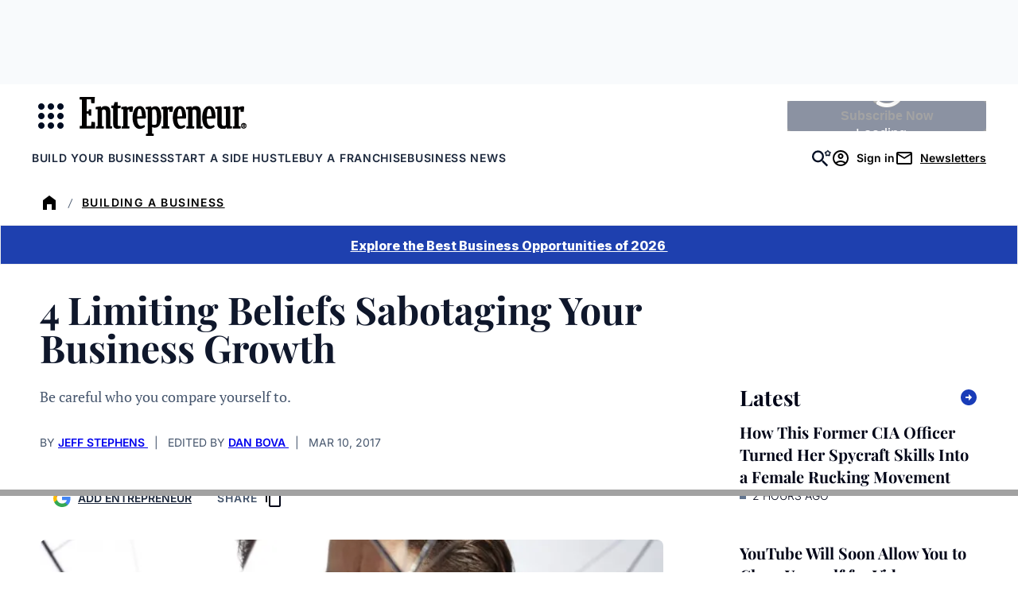

--- FILE ---
content_type: text/html;charset=UTF-8
request_url: https://buy.tinypass.com/checkout/template/cacheableShow.html?aid=3CgcRbFCpu&templateId=OTA0TCILCWN6&templateVariantId=OTV8TJ9OHS6C2&offerId=fakeOfferId&experienceId=EXU3OHKO4DEO&iframeId=offer_be9fe0a4e28c06541af9-0&displayMode=inline&pianoIdUrl=https%3A%2F%2Fauth.entrepreneur.com%2Fid%2F&widget=template&url=https%3A%2F%2Fwww.entrepreneur.com%2Fgrowing-a-business%2F4-limiting-beliefs-sabotaging-your-business-growth%2F289723
body_size: 4702
content:
<!DOCTYPE html>
<!--[if lt IE 7]> <html class="no-js lt-ie9 lt-ie8 lt-ie7" xmlns:ng="http://angularjs.org"> <![endif]-->
<!--[if IE 7]> <html class="no-js lt-ie9 lt-ie8" xmlns:ng="http://angularjs.org"> <![endif]-->
<!--[if IE 8]> <html class="no-js lt-ie9" xmlns:ng="http://angularjs.org"> <![endif]-->
<!--[if gt IE 8]><!--> <html class="no-js"> <!--<![endif]-->
<head>
    <meta http-equiv="X-UA-Compatible" content="IE=edge,chrome=1">
    <!--[if lte IE 9]>
    <script type="text/javascript" src="/js/angular/angular-ui-ieshiv.min.js"></script>
    <script type="text/javascript" src="https://cdnjs.cloudflare.com/ajax/libs/json3/3.2.4/json3.min.js"></script>
    <![endif]-->

    <meta charset="utf-8">
    <title>content frame</title>
    <meta property="og:title" content="content frame"/>
    <meta name="viewport" content="width=device-width, initial-scale=1">

    

    <link href="/widget/dist/template/css/template.bundle.1.0.css" rel="stylesheet" type="text/css"  />


    <script>var TPTemplateType = "TEMPLATE";</script>

    

    <script type="text/javascript" src="//cdnjs.cloudflare.com/ajax/libs/jquery/1.12.4/jquery.min.js" ></script>
<script type="text/javascript" src="//cdnjs.cloudflare.com/ajax/libs/jquery-migrate/1.4.1/jquery-migrate.min.js" ></script>
<script type="text/javascript" src="//cdnjs.cloudflare.com/ajax/libs/angular.js/1.2.22/angular.min.js" ></script>
<script type="text/javascript" src="//cdnjs.cloudflare.com/ajax/libs/angular.js/1.2.22/angular-animate.min.js" ></script>
<script type="text/javascript" src="//cdnjs.cloudflare.com/ajax/libs/angular.js/1.2.22/angular-cookies.min.js" ></script>
<script type="text/javascript" src="//cdnjs.cloudflare.com/ajax/libs/angular.js/1.2.22/angular-sanitize.min.js" ></script>
<script type="text/javascript" src="//cdnjs.cloudflare.com/ajax/libs/angular-dynamic-locale/0.1.27/tmhDynamicLocale.min.js" ></script>
<script type="text/javascript" src="//cdnjs.cloudflare.com/ajax/libs/angular-ui-utils/0.1.1/angular-ui-utils.min.js" ></script>
<script type="text/javascript" src="//cdnjs.cloudflare.com/ajax/libs/angular-ui/0.4.0/angular-ui-ieshiv.js" ></script>
<script type="text/javascript" src="//cdnjs.cloudflare.com/ajax/libs/angular-ui-router/0.2.10/angular-ui-router.min.js" ></script>
<script id="translation-dynamic" type="text/javascript" src="/showtemplate/general/loadTranslationMap?aid=3CgcRbFCpu&version=1758663878000&language=en_US" ></script>
<script id="translation-static" type="text/javascript" src="/ng/common/i18n/platform-translation-map_en_US.js?version=16.675.0" ></script>
<script type="text/javascript" src="/_sam/H4sIAAAAAAAA_z3IwQ6AIAgA0B9KmJ76m4bJHI6oBa7f7-bt7eEnrXNgEw8Mvh6lYBy-DHVaU95QpTqS9an0pgwFSkHJu63T-yTlgy1Nh-E_BjVxNVoAAAA?compressed=true&v=16.675.0" ></script>



</head>

<body id="ng-app">

<script>
    var TPConfig = {
        PATH: "https://buy.tinypass.com"
    };

    
var TPParam = {"app":{"name":"Entrepreneur Media","image1":"/ml/cropped_3CgcRbFCpu_1_slk7e4.png","aid":"3CgcRbFCpu","useTinypassAccounts":false,"userProvider":"piano_id","businessUrl":"https://www.entrepreneur.com/","canInitCheckoutWithAnon":true},"LOGIN":"/checkout/user/loginShow","TRANSLATION_CONFIG":{"isStatic":false,"isEnabled":true,"templateContext":"default","version":"16.675.0","loadTranslationUrl":"/showtemplate/general/loadTranslationMap?aid=3CgcRbFCpu&version=1758663878000","initialLocaleId":"en_US","systemDefaultLocale":"en_US","languages":[{"locale":"en_US","label":"English (United States)","localized":"English (United States)","isDefault":true,"isEnabled":true,"rtl":false},{"locale":"es_MX","label":"Spanish (Mexico)","localized":"español (México)","isDefault":false,"isEnabled":true,"rtl":false}]},"params":{"experienceId":"EXU3OHKO4DEO","templateVariantId":"OTV8TJ9OHS6C2","widget":"template","pianoIdUrl":"https://auth.entrepreneur.com/id/","iframeId":"offer_be9fe0a4e28c06541af9-0","offerId":"fakeOfferId","templateId":"OTA0TCILCWN6","aid":"3CgcRbFCpu","displayMode":"inline","url":"https://www.entrepreneur.com/growing-a-business/4-limiting-beliefs-sabotaging-your-business-growth/289723"},"TRACK_SHOW":"/checkout/template/trackShow"};
</script>

<div id="template-container">
    <div template ng-cloak>
        <div class="show-template-error-screen" ng-show="terminalError">
            <div class="error-screen">
                <div class="row">
                    <div class="error-notification-icon"></div>
                    <div class="content">
                        <div class="error-title">
                            <b>An error has occurred</b>
                        </div>

                        <div>
                            <span class="ng-hide text" ng-show="terminalError">
                                {{terminalError}}
                            </span>
                        </div>
                    </div>
                </div>
            </div>
        </div>
        <div ng-show="!terminalError">

            <link href="https://fonts.googleapis.com/css2?family=Inter:ital,opsz,wght@0,14..32,100..900;1,14..32,100..900&family=PT+Serif:ital,wght@0,400;0,700;1,400;1,700&family=Playfair+Display:ital,wght@0,400..900;1,400..900&display=swap" rel="stylesheet">

<script ng-if="'' !== ''" defer src="https://www.entrepreneur.com/assets/js/vendor/manifest.d3d62e54df248de47274aad52062d716.js"></script>
<script ng-if="'' !== ''" defer src="https://www.entrepreneur.com/assets/js/vendor/vendor.e6064f931a9925d6bddaaa69383fc68c.js"></script>
<script ng-if="'' !== ''" src="https://assets.entrepreneur.com/ent-components/ent-components-loader.umd.js?123"></script>

<config close-button-type="boilerplate"></config>
<config width="800"></config>

<div class="pn-boilerplate pn-boilerplate--basic">
  <div ng-if="'#F9FAFB' !== ''" class="pn-boilerplate__body p-body">

    <div class="left">
      <img ng-if="'' !== '' && 'Entrepreneur Workshop' === ''" src="" class="kicker-img font-inter" />
      <p ng-if="'' === '' && 'Entrepreneur Workshop' !== ''" class="kicker">
        
        <svg style="width: 24px; height:24px; display: inline; vertical-align: bottom;" xmlns="http://www.w3.org/2000/svg" xmlns:xlink="http://www.w3.org/1999/xlink" version="1.1" viewBox="0 0 24 24">
          <defs>
            <mask id="mask" x="7.893" y="3.741" width="8.875" height="16.51" maskUnits="userSpaceOnUse">
              <g id="mask0_3_70">
                <path d="M7.893,3.741h8.875v16.51H7.893V3.741Z" fill="#fff"/>
              </g>
            </mask>
          </defs>
          <rect x="0" width="24" height="24"/>
          <g mask="url(#mask)">
            <path d="M14.194,16.75l-.233,2.154h-2.287v-6.461h.918l.257,1.107h1.219v-3.385l-1.231-.027-.245,1.077h-.918v-6.174h2.273l.094,1.974,1.706.044.198-3.306h-7.975l-.077,1.263,1.26.162v13.574l-1.116.177-.062,1.313h8.131l-.127-3.435-1.786-.059Z" fill="#fff"/>
          </g>
        </svg>
        Entrepreneur Workshop
      </p>
      <h2 class="headline font-playfair">
        No-Cost Ways to Get Press for Your Business
      </h2>
      <p ng-if="'Get a step‑by‑step playbook for turning press coverage into one of your most powerful growth channels — without relying on a big ad budget.' !== ''" class="description font-pt-serif">
        Get a step‑by‑step playbook for turning press coverage into one of your most powerful growth channels — without relying on a big ad budget.
      </p>
      <a ng-if="'' === ''" src="" href="https://info.entrepreneur.com/how-to-use-press-pr-to-grow-faster-without-a-big-budget?utm_campaign=Webinar-Annie-Scranton&utm_source=Website&utm_medium=In-Article-Unit&utm_content=Button" class="ctaBtn font-inter">
        Register Now
      </a>
      <div ng-if="'' !== ''" id="newsletterForm">
        <ent-hubspot-newsletter
            id="hubspotNewsletter"
            class="ent-component"
            button-color="blue"
            form-id=""
            button-wrapper-classes="sm:my-0 mt-4 sm:w-full md:w-2/5"
            form-classes="flex flex-col w-full gap-4 sm:gap-0 text-left"
            form-container="flex flex-col sm:flex-row"
            form-header-class="text-md mb-3 font-normal text-center leading-5 text-black"
            form-header-text=""
            button-text="Register Now"
            edition="us"
            show-disclaimer="false"
            show-disclaimer-in-form="true"
            success-container-classes="bg-gray-100 p-12 display flex my-12"
          />
      </div>
    </div>
    
    <div class="right">
      <img src="https://assets.entrepreneur.com/static/20260115071313-1080x1080-BlackText1.png" class="desktop" />
      <img src="" class="mobile" />
    </div>
  </div>
</div>


        </div>
    </div>

</div>

<style type="text/css" tp-style="template-custom-style">
    /* scaffolding */

.visually-hidden {
  position: absolute;
  width: 1px;
  height: 1px;
  margin: -1px;
  border: 0;
  padding: 0;
  white-space: nowrap;
  -webkit-clip-path: inset(100%);
  clip-path: inset(100%);
  clip: rect(0 0 0 0);
  overflow: hidden;
}

.unbutton {
  margin: 0;
  padding: 0;
  color: inherit;
  text-decoration: none;
  background-color: rgba(0, 0, 0, 0);
  -webkit-box-shadow: none;
  box-shadow: none;
  text-shadow: none;
  outline: 0;
  border: 0;
}

.list {
  margin: 0;
  padding: 0;
  list-style: none;
}

h1,
h2,
h3 {
  margin: 0;
  font-weight: normal;
}

p {
  margin: 0;
}

img,
svg {
  display: block;
  max-width: 100%;
  height: auto;
}

svg {
  margin: 0 auto;
}

b {
  display: block;
  font-weight: normal;
}

i {
  font-style: normal;
}

a,
button {
  -webkit-tap-highlight-color: rgba(0, 0, 0, 0);
}

* {
  -webkit-box-sizing: border-box;
  box-sizing: border-box;
}

/* general style */

.pn-boilerplate {
  width: 100%;
  border-radius: 10px;
  background-color: #F9FAFB;
  font-weight: 500;
  font-size: 14px;
  line-height: 24px;
  letter-spacing: 0.01em;
  color: rgba(50, 50, 50, 0.8);
  -webkit-font-smoothing: antialiased;
  text-align: center;
  border: 1px solid rgba(50, 50, 50, 0.08);
}

.pn-boilerplate__header {
  position: relative;
  -webkit-box-sizing: border-box;
  box-sizing: border-box;
  display: -webkit-box;
  display: -ms-flexbox;
  display: flex;
  -webkit-box-orient: horizontal;
  -webkit-box-direction: normal;
  -ms-flex-direction: row;
  flex-direction: row;
  -webkit-box-align: center;
  -ms-flex-align: center;
  align-items: center;
  -webkit-box-pack: start;
  -ms-flex-pack: start;
  justify-content: flex-start;
  height: 64px;
  border-bottom: 1px solid rgba(50, 50, 50, 0.08);
  z-index: 100;
}

.pn-boilerplate__close {
  flex-shrink: 0;
  width: 63px;
  height: 100%;
  margin-left: auto;
  border-left: 1px solid rgba(50, 50, 50, 0.08);
  cursor: pointer;
}

html[dir="rtl"] .pn-boilerplate__close {
  margin-right: auto;
  margin-left: 0;
  border-right: 1px solid rgba(50, 50, 50, 0.08);
  border-left: none;
}

.pn-boilerplate__close-icon {
  display: inline-block;
  vertical-align: middle;
  fill-opacity: 0.3;
  -webkit-transition: fill-opacity 0.1s linear;
  transition: fill-opacity 0.1s linear;
}

.pn-boilerplate__close:hover .pn-boilerplate__close-icon,
.pn-boilerplate__close:focus .pn-boilerplate__close-icon {
  fill-opacity: 1;
}

.pn-boilerplate__body {
  background-color: #F9FAFB;
  padding: 0;
}

.pn-boilerplate--basic .pn-boilerplate__body {
  padding: 1rem 1.5rem;
}

.pn-boilerplate__pic {
  display: inline-block;
  vertical-align: top;
  margin-bottom: 1rem;
  max-width: 200px;
  width: 100%;
  margin: 0 auto 1rem;
}

.pn-boilerplate__accent {
  margin-bottom: 8px;
  font-size: 18px;
  line-height: 28px;
  font-weight: 400;
  color: ;
}

.pn-boilerplate--basic .pn-boilerplate__accent {
  margin-bottom: 16px;
}

.pn-boilerplate__text {
  font-size: 14px;
  line-height: 24px;
  color: ;
}

.pn-boilerplate__button {
  min-width: 204px;
  padding: 13px 18px 11px;
  font-size: 11px;
  line-height: 24px;
  font-weight: 500;
  letter-spacing: 0.14em;
  color: ;
  text-transform: uppercase;
  background-color: ;
  cursor: pointer;
}

.pn-boilerplate__button::after {
  content: "";
  display: inline-block;
  width: 0;
  height: 9px;
  margin-left: 0;
  background-image: url("data:image/svg+xml,%3Csvg width=\'12\' height=\'9\' viewBox=\'0 0 12 9\' fill=\'none\' xmlns=\'http://www.w3.org/2000/svg\'%3E%3Cpath d=\'M7.5 0l-.7.7L10.1 4H0v1h10.1L6.8 8.3l.7.7 4.3-4.3.2-.2-.2-.2L7.5 0z\' fill=\'rgb(255, 255, 255)\'/%3E%3C/svg%3E");
  background-repeat: no-repeat;
  background-position: center;
  background-size: contain;
  -webkit-transition: all 0.2s linear;
  transition: all 0.2s linear;
  -webkit-transform: translateX(-30px);
  transform: translateX(-30px);
}

html[dir="rtl"] .pn-boilerplate__button::after {
  background-image: url("data:image/svg+xml,%3Csvg width='12' height='11' fill='none' xmlns='http://www.w3.org/2000/svg'%3E%3Cpath d='M1.9 5L6.2.7 5.5 0 0 5.5 5.5 11l.7-.7L1.9 6H12V5H1.9z' fill='%23FFF'/%3E%3C/svg%3E");
  -webkit-transform: translateX(30px);
  transform: translateX(30px);
}

.pn-boilerplate__button:hover::after,
.pn-boilerplate__button:focus::after {
  width: 12px;
  margin-left: 13px;
  -webkit-transform: translateX(0);
  transform: translateX(0);
}

html[dir="rtl"] .pn-boilerplate__button:hover::after,
html[dir="rtl"] .pn-boilerplate__button:focus::after {
  margin-right: 13px;
  margin-left: 0;
  -webkit-transform: translateX(0);
  transform: translateX(0);
}

.pn-boilerplate--basic .pn-boilerplate__button {
  margin-top: 43px;
}

@media (max-width: 564px) {
  .pn-boilerplate {
    width: 100%;
  }

  .pn-boilerplate__body,
  .pn-boilerplate--basic .pn-boilerplate__body {
    padding-left: 12%;
    padding-right: 12%;
  }
}

@media (max-width: 480px) {
  .pn-boilerplate__body,
  .pn-boilerplate--basic .pn-boilerplate__body {
    padding-left: 24px;
    padding-right: 24px;
  }

  .pn-boilerplate__button {
    width: 100%;
  }
}

.pn-boilerplate__header-controls {
  padding-left: 20px;
  height: 18px;
  display: -webkit-box;
  display: -ms-flexbox;
  display: flex;
  width: 100%;

}

html[dir="rtl"] .pn-boilerplate__header-controls {
  padding-right: 20px;
  padding-left: 0;
}

.pn-boilerplate__language-selector .language-label {
  height: auto;
  font-size: 14px;
  line-height: 17px;
  color: #323232;
}

.pn-boilerplate__account + .pn-boilerplate__close {
  margin-left: 0;
}

html[dir="rtl"] .pn-boilerplate__account + .pn-boilerplate__close {
  margin-right: 0;
}

.pn-boilerplate__account {
  max-width: 250px;
  display: inline-block;
  margin-left: auto;
  height: 100%;
}

html[dir="rtl"] .pn-boilerplate__account {
  margin-right: auto;
  margin-left: 0;
}

.pn-boilerplate-account__action {
  max-width: 60px;
}

.pn-boilerplate-account__btn {
  display: -webkit-box;
  display: -ms-flexbox;
  display: flex;
  -webkit-box-orient: horizontal;
  -webkit-box-direction: normal;
  -ms-flex-direction: row;
  flex-direction: row;
  -webkit-box-align: center;
  -ms-flex-align: center;
  align-items: center;
  width: 60px;
  height: 60px;
  padding: 0;
  margin: 0;
  background: transparent;
  border: 0;
  border-left: 1px solid rgba(50, 50, 50, 0.08);
  outline: none;
}

.pn-boilerplate-account__btn svg {
  -webkit-transition: fill-opacity 0.1s linear;
  transition: fill-opacity 0.1s linear;
}

.pn-boilerplate-account__btn:hover svg,
.pn-boilerplate-account__btn:focus svg {
  fill-opacity: 0.8;
}

.pn-boilerplate-account__btn.logout {
  padding-right: 5px;
}

img.kicker {
  display: block;
   width: 100%;
  max-width: 200px;
  margin: 0 auto 8px;
}

p.kicker {
  margin: 0;
  width: 100%;
  text-transform: uppercase;
  font-size: 14px;
  letter-spacing: 1px;
  border-bottom: 1px solid #000;
  padding-bottom: 8px;
  margin-bottom: 16px;
}

.ctaBtn {
  background-color: #193CB8;
  color: #FFF;
  padding: 6px 12px;
  width: auto;
  margin: 1rem auto;
  text-align: center;
  text-decoration: none;
  font-weight: 700;
  font-size: 14px;
  display: inline-block;
}

.p-body { 
  display: grid;
  grid-template-columns: 2fr 1fr;
  column-gap: 1rem;
  align-items: center;
  border-radius: 8px;
}

.p-body.newsletter {
    grid-template-columns: 1fr;
}

.p-body .left {
  max-width: 600px;
  width: 100%;
  margin: auto;
  padding: 0.5rem 0 0;
  text-align: left;
}

.p-body .left .headline {
  color: #000;
  text-align: left;
  margin: 6px auto;
  font-weight: 800;
  font-size: 28px;
  line-height: 36px;
}

.p-body .left .description {
  color: #000;
  text-align: left;
  margin: 8px auto;
  font-size: 16px;
  font-weight: 500;
  line-height: 24px;
}

.p-body .right img {
  margin: auto;
}

#newsletterForm {
  width: 100%;
  margin: auto;
  text-align: left;
}

#newsletterForm button {
  width: 100%;
}

/* MEDIA QUERIES */

/* Phones */
@media (max-width: 600px) {
  .pn-boilerplate--basic .pn-boilerplate__body {
   padding: 1rem 1rem 0; 
  }
  
  .pn-boilerplate--basic .pn-boilerplate__body .right {
    padding-top: 1rem;
    padding-bottom: 0;
  }
  .p-body { 
    display: grid;
    grid-template-columns: 1fr;
  }
  .desktop {
    display: none;
  }
  .mobile {
    display: block;
  }
  
  #newsletterForm {
    max-width: 100%;
    margin: auto;
  }
  
  .right {
    display: none;
  }
  
}

/* Tablets+++ */
@media (min-width: 600px) {
.desktop {
    display: block;
  }
  
  .mobile {
    display: none;
  } 
}

.font-playfair {
	font-family: 'Playfair Display', serif;
}

.font-pt-serif {
   font-family: 'PT Serif', serif;
}

.font-inter {
  font-family: 'Inter', sans-serif;
}
</style>





</body>



</html>


--- FILE ---
content_type: text/css
request_url: https://www.entrepreneur.com/wp-content/themes/entrepreneur/dist/css/frontend.css?ver=4180c1533e6c88c86c14
body_size: 29548
content:
*,:after,:before{box-sizing:border-box}html{font-family:system-ui,-apple-system,Segoe UI,Roboto,Ubuntu,Cantarell,Noto Sans,sans-serif,Helvetica,Arial,Apple Color Emoji,Segoe UI Emoji;line-height:1.15;-webkit-text-size-adjust:100%;-moz-tab-size:4;-o-tab-size:4;tab-size:4}body{margin:0}b,strong{font-weight:bolder}code,kbd,pre,samp{font-family:ui-monospace,SFMono-Regular,Consolas,Liberation Mono,Menlo,monospace;font-size:1em}small{font-size:80%}sub,sup{font-size:75%;line-height:0;position:relative;vertical-align:baseline}sub{bottom:-.25em}sup{top:-.5em}table{border-color:currentcolor}button,input,optgroup,select,textarea{font-family:inherit;font-size:100%;line-height:1.15;margin:0}[type=button],[type=reset],[type=submit],button{-webkit-appearance:button}legend{padding:0}progress{vertical-align:baseline}::-webkit-inner-spin-button,::-webkit-outer-spin-button{height:auto}[type=search]{-webkit-appearance:textfield;outline-offset:-2px}::-webkit-search-decoration{-webkit-appearance:none}::-webkit-file-upload-button{-webkit-appearance:button;font:inherit}summary{display:list-item}.wp-site-blocks{isolation:isolate}body{background-color:var(--wp--preset--color--white);color:var(--wp--preset--color--slate-600);padding-left:0;padding-right:0}:where(h1,h2,h3,h4,h5,h6){color:var(--wp--preset--color--black)}:where([class*=has-text-color]) h1,:where([class*=has-text-color]) h2,:where([class*=has-text-color]) h3,:where([class*=has-text-color]) h4,:where([class*=has-text-color]) h5,:where([class*=has-text-color]) h6{color:currentColor}:where(a){color:var(--wp--custom--color-primary)}:root{--form-element-background:var(--wp--preset--color--white);--form-element-color:var(--wp--preset--color--black);--form-element-border-color:transparent;--form-element-block-size:2.8125rem;--form-element-border-radius:0.3125rem;--form-element-border-style:solid;--form-element-border-width:1px;--form-element-font-family:var(--ff-sans);--form-element-font-size:var(--fs-xsmall);--form-element-line-height:normal;--form-element-padding-block:0.25rem;--form-element-padding-inline:0.8125rem;--form-button-align-items:center;--form-button-background:var(--wp--preset--color--primary-blue);--form-button-block-size:var(--form-element-block-size);--form-button-border-color:transparent;--form-button-border-radius:var(--form-element-border-radius);--form-button-border-style:var(--form-element-border-style);--form-button-border-width:var(--form-element-border-width);--form-button-color:var(--wp--preset--color--white);--form-button-display:inline-flex;--form-button-font-family:var(--form-element-font-family);--form-button-font-size:var(--form-element-font-size);--form-button-font-weight:var(--fw-bold);--form-button-gap:0.625rem;--form-button-justify-content:center;--form-button-line-height:var(--form-element-line-height);--form-button-outline-offset:0.25rem;--form-button-padding-block:var(--form-element-padding-block);--form-button-padding-inline:2.1875rem;--form-button-text-align:center;--form-button-icon-size:1.5rem;--form-button-margin-block:0;--form-select-icon-size:1em;--form-select-background:var(--form-element-background);--form-select-border-color:var(--wp--preset--color--black);--form-select-border-radius:var(--form-element-border-radius);--form-select-border-style:var(--form-element-border-style);--form-select-border-width:var(--form-element-border-width);--form-select-padding-block:var(--form-element-padding-block);--form-select-padding-inline:2.1875rem;--form-select-font-family:var(--form-element-font-family);--form-select-font-size:var(--form-element-font-size);--form-select-font-weight:var(--fw-bold);--form-select-block-size:var(--form-element-block-size);--form-button-hover-background:var(--wp--preset--color--blue-900);--form-button-hover-border-color:var(--wp--preset--color--white);--form-button-hover-color:var(--wp--preset--color--white);--form-error-message-color:#7f1d1d}.form-button,.hs-button{align-items:var(--form-button-align-items);background:var(--form-button-background);border-color:var(--form-button-border-color);border-radius:var(--form-button-border-radius);border-style:var(--form-button-border-style);border-width:var(--form-button-border-width);color:var(--form-button-color);display:var(--form-button-display);font-family:var(--form-button-font-family);font-size:var(--form-button-font-size);font-weight:var(--form-button-font-weight);gap:var(--form-button-gap);height:var(--form-button-block-size);justify-content:var(--form-button-justify-content);line-height:var(--form-button-line-height);padding-bottom:var(--form-button-padding-block);padding-left:var(--form-button-padding-inline);padding-right:var(--form-button-padding-inline);padding-top:var(--form-button-padding-block);text-align:var(--form-button-text-align)}.form-button:active,.form-button:hover,.hs-button:active,.hs-button:hover{background:var(--form-button-hover-background);border-color:var(--form-button-hover-border-color);color:var(--form-button-hover-color)}.form-button:focus-visible,.hs-button:focus-visible{outline-offset:var(--form-button-outline-offset)}.form-input,.hs-input{background:var(--form-element-background);border-color:var(--form-element-border-color);border-radius:var(--form-element-border-radius);border-style:var(--form-element-border-style);border-width:var(--form-element-border-width);color:var(--form-element-color);font-family:var(--form-element-font-family);font-size:var(--form-element-font-size);height:var(--form-element-block-size);line-height:var(--form-element-line-height);padding-bottom:var(--form-element-padding-block);padding-left:var(--form-element-padding-inline);padding-right:var(--form-element-padding-inline);padding-top:var(--form-element-padding-block)}select.form-input[multiple],select.hs-input[multiple],textarea.form-input:not(.does-not-exist),textarea.hs-input:not(.does-not-exist){height:auto;padding-bottom:var(--form-element-padding-inline);padding-top:var(--form-element-padding-inline)}.hs-error-msgs li:not(:last-child){margin-bottom:var(--spacing-s)}.form-label,.hs-error-msgs .hs-error-msg{font-size:var(--fs-xxsmall)}.form-label{display:block;font-weight:var(--fw-bold);margin-bottom:var(--spacing-s)}input+.form-label{display:inline}.has-error input,.has-error select,.has-error textarea{--tw-border-opacity:1;--tw-text-opacity:1;border-color:rgba(220,38,38,var(--tw-border-opacity))!important;color:rgba(127,29,29,var(--tw-text-opacity))}.has-success input,.has-success select,.has-success textarea{--tw-border-opacity:1;--tw-text-opacity:1;border-color:rgba(34,197,94,var(--tw-border-opacity))!important;color:rgba(6,95,70,var(--tw-text-opacity))}.has-error{animation:shake .5s cubic-bezier(.36,.07,.19,.97) both}.has-error .form-input,.has-error .form-select,.has-error .form-textarea{background-color:color-mix(in sRGB,var(--wp--preset--color--primary-red) 5%,#fff);border-color:var(--wp--preset--color--primary-red)}.form-error-message{align-items:center;color:var(--form-error-message-color);display:flex;font-size:var(--fs-xxsmall);gap:.25rem;margin-top:.25rem}.form-error-message:before{background-image:url("data:image/svg+xml;charset=utf-8,%3Csvg xmlns='http://www.w3.org/2000/svg' width='24' height='24'%3E%3Cpath fill='%23dc2626' d='M12 2C6.48 2 2 6.48 2 12s4.48 10 10 10 10-4.48 10-10S17.52 2 12 2m1 15h-2v-2h2zm0-4h-2V7h2z'/%3E%3C/svg%3E");background-position:50%;background-repeat:no-repeat;background-size:contain;content:"";display:inline-block;height:1em;margin-right:.25rem;width:1em}@keyframes shake{10%,90%{transform:translate3d(-1px,0,0)}20%,80%{transform:translate3d(2px,0,0)}30%,50%,70%{transform:translate3d(-2px,0,0)}40%,60%{transform:translate3d(2px,0,0)}}.trim-margins>:first-child{margin-top:0}.trim-margins>:last-child{margin-bottom:0}.trim-p-margins>p:first-child{margin-top:0}.trim-p-margins>p:last-child{margin-bottom:0}.hidden{display:none!important}@media (prefers-reduced-motion:reduce){*,:after,:before{animation-duration:1ms!important;transition-duration:1ms!important}}:root{--border-radius:0.5rem;--spacing-small:0.625rem;--spacing-medium:1.875rem;--spacing-large:3.75rem}.visually-hidden,.visually-hidden-focusable:not(:focus):not(:active){border:0;clip:rect(1px,1px,1px,1px);clip-path:inset(50%);height:1px;margin:-1px;overflow:hidden;padding:0;position:absolute;width:1px;word-wrap:normal!important}.hide-mobile-menu-down{display:none}@media (min-width:64em){.hide-mobile-menu-down{display:inline;display:initial}}:root{--ff-heading:"Playfair Display",serif;--ff-body:"PT Serif",serif;--ff-sans:"Inter",sans-serif;--fw-thin:100;--fw-extra-light:200;--fw-light:300;--fw-regular:400;--fw-medium:500;--fw-semi-bold:600;--fw-bold:700;--fw-extra-bold:800;--fw-black:900;--lh-small:1;--lh-narrow:1.2;--lh-md-narrow:1.3;--lh-default:1.4;--lh-wide:1.7;--scale-xxlarge:1;--scale-xlarge:1;--scale-large:1;--scale-medium-large:1;--scale-medium:1;--scale-small-medium:1;--scale-small:1;--scale-xsmall:1;--scale-xxsmall:1;--fs-xxlarge:calc(var(--wp--preset--font-size--xxlarge)*var(--scale-xxlarge));--fs-xlarge:calc(var(--wp--preset--font-size--xlarge)*var(--scale-xlarge));--fs-large:calc(var(--wp--preset--font-size--large)*var(--scale-large));--fs-medium-large:calc(var(--wp--preset--font-size--medium-large)*var(--scale-medium-large));--fs-medium:calc(var(--wp--preset--font-size--medium)*var(--scale-medium));--fs-small-medium:calc(var(--wp--preset--font-size--small-medium)*var(--scale-small-medium));--fs-small:calc(var(--wp--preset--font-size--small)*var(--scale-small));--fs-xsmall:calc(var(--wp--preset--font-size--xsmall)*var(--scale-xsmall));--fs-xxsmall:calc(var(--wp--preset--font-size--xxsmall)*var(--scale-xxsmall));--fs-display-3:var(--fs-xxlarge);--fs-display-2:var(--fs-xlarge);--fs-display-1:var(--fs-large);--fs-heading-1:var(--fs-medium-large);--fs-heading-2:var(--fs-medium);--fs-heading-3:var(--fs-small-medium);--fs-heading-4:var(--fs-small);--fs-heading-5:var(--fs-xsmall);--fs-heading-6:var(--fs-xsmall);--fs-disclaimer:var(--fs-xxsmall);--fs-caption:var(--fs-xxsmall);--fs-body:var(--fs-small);--fs-label:var(--fs-small);--lh-content-title:var(--lh-narrow,1.2)}@media (max-width:48em){:root{--scale-xxlarge:0.7;--scale-xlarge:0.833;--scale-large:0.8;--scale-medium-large:0.875;--scale-medium:0.833;--scale-small-medium:0.9}}body{font-family:var(--ff-body);font-size:var(--fs-body);line-height:var(--lh-default)}h1,h2,h3,h4,h5,h6{font-family:var(--ff-heading);margin:0;padding:0}h1 a,h2 a,h3 a,h4 a,h5 a,h6 a{color:var(--wp--preset--color--black);-webkit-text-decoration:none;text-decoration:none}h1 a:hover,h2 a:hover,h3 a:hover,h4 a:hover,h5 a:hover,h6 a:hover{-webkit-text-decoration:underline;text-decoration:underline}:root h5,:root h6{letter-spacing:.07em;text-transform:uppercase}.has-xxlarge-font-size{font-size:var(--fs-xxlarge)!important}.has-xlarge-font-size{font-size:var(--fs-xlarge)!important}.has-large-font-size{font-size:var(--fs-large)!important}.has-medium-large-font-size{font-size:var(--fs-medium-large)!important}.has-medium-font-size{font-size:var(--fs-medium)!important}.has-small-medium-font-size{font-size:var(--fs-small-medium)!important}.has-small-font-size{font-size:var(--fs-small)!important}.has-xsmall-font-size{font-size:var(--fs-xsmall)!important}.has-xxsmall-font-size{font-size:var(--fs-xxsmall)!important}.has-display-3-font-size{font-size:var(--fs-display-3)}.has-display-2-font-size{font-size:var(--fs-display-2)}.has-display-1-font-size{font-size:var(--fs-display-1)}:root{--spacing-s:0.5rem;--spacing-sm:0.75rem;--spacing-m:1rem;--spacing-ml:1.25rem;--spacing-mml:1.5rem;--spacing-l:2rem;--spacing-lm:2.875rem;--spacing-xl:3.125rem;--spacing-xxl:4.625rem;--spacing-xxxl:6.75rem;--section-spacing:3.5rem;--search-width:25rem;--site-padding:1rem}@media (min-width:64rem){:root{--site-padding:2.5rem}}html{scroll-behavior:smooth}@font-face{font-display:swap;font-family:Playfair Display;font-stretch:75% 125%;font-style:normal;font-weight:100 900;src:url(../fonts/Playfair-Display/PlayfairDisplay-VariableFont.woff2) format("woff2"),url(../fonts/Playfair-Display/PlayfairDisplay-VariableFont.woff) format("woff")}@font-face{font-display:swap;font-family:Playfair Display;font-stretch:75% 125%;font-style:italic;font-weight:100 900;src:url(../fonts/Playfair-Display/PlayfairDisplay-Italic-VariableFont.woff2) format("woff2"),url(../fonts/Playfair-Display/PlayfairDisplay-Italic-VariableFont.woff) format("woff")}@font-face{font-display:swap;font-family:"PT Serif";font-style:normal;font-weight:400;src:url(../fonts/PT-Serif/PTSerif-Regular.woff2) format("woff2"),url(../fonts/PT-Serif/PTSerif-Regular.woff) format("woff")}@font-face{font-display:swap;font-family:"PT Serif";font-style:italic;font-weight:400;src:url(../fonts/PT-Serif/PTSerif-Italic.woff2) format("woff2"),url(../fonts/PT-Serif/PTSerif-Italic.woff) format("woff")}@font-face{font-display:swap;font-family:"PT Serif";font-style:normal;font-weight:600;src:url(../fonts/PT-Serif/PTSerif-Bold.woff2) format("woff2"),url(../fonts/PT-Serif/PTSerif-Bold.woff) format("woff")}@font-face{font-display:swap;font-family:"PT Serif";font-style:italic;font-weight:600;src:url(../fonts/PT-Serif/PTSerif-BoldItalic.woff2) format("woff2"),url(../fonts/PT-Serif/PTSerif-BoldItalic.woff) format("woff")}@font-face{font-display:swap;font-family:Inter;font-stretch:75% 125%;font-style:normal;font-weight:100 900;src:url(../fonts/Inter/Inter-VariableFont.woff2) format("woff2"),url(../fonts/Inter/Inter-VariableFont.woff) format("woff")}@font-face{font-display:swap;font-family:Inter;font-stretch:75% 125%;font-style:italic;font-weight:100 900;src:url(../fonts/Inter/Inter-Italic-VariableFont.woff2) format("woff2"),url(../fonts/Inter/Inter-Italic-VariableFont.woff) format("woff")}.site-footer{--vertical-gap:var(--section-spacing);background-color:var(--wp--preset--color--black);position:relative;z-index:10}.site-footer,.site-footer a{color:var(--wp--preset--color--white)}.site-footer a{font-weight:var(--fw-semi-bold);text-decoration-line:none}.site-footer a:hover{text-decoration-line:underline}.site-footer ol,.site-footer ul{list-style:none;margin:0;padding:0}.site-footer ol li,.site-footer ul li{margin:0;padding:0}.site-footer ol li:before,.site-footer ul li:before{content:none}.footer-newsletter{display:flex;flex-direction:column;gap:1.875rem;margin-bottom:var(--vertical-gap);margin-top:0}@media (min-width:80em){.footer-newsletter{flex-direction:row;gap:4.125rem;justify-content:space-between}}.footer-newsletter__content{max-width:31.25rem}.footer-newsletter__content h3{color:var(--wp--preset--color--white);font-size:var(--fs-small-medium);font-weight:var(--fw-bold);line-height:var(--lh-md-narrow);margin:0 0 .5rem;padding:0}.footer-newsletter__content p{font-size:var(--fs-xsmall);line-height:var(--lh-wide);margin:0}@media (min-width:48em){.footer-newsletter__content p{font-size:var(--fs-small)}}.site-footer__navigation-legal-container{display:flex;flex-direction:column;margin-bottom:var(--vertical-gap)}@media (min-width:48em){.site-footer__navigation-legal-container{flex-direction:row;justify-content:space-between}}.footer-navigation{display:grid;grid-gap:3rem;gap:3rem;grid-template-columns:repeat(1,minmax(0,1fr));width:100%}@media (min-width:30em){.footer-navigation{grid-template-columns:repeat(2,minmax(0,1fr))}}@media (min-width:48em){.footer-navigation{grid-template-columns:repeat(4,minmax(0,1fr))}}.footer-navigation ul{display:flex;flex-direction:column;margin:0;padding:0;text-align:center}.footer-navigation ul li{font-size:var(--fs-xsmall);line-height:var(--lh-default);margin-bottom:.5rem;padding:.375rem 0}@media (min-width:30em){.footer-navigation ul{text-align:left}.menu-item.divider{margin-bottom:0;padding-bottom:0}}.footer-social{display:flex;gap:1rem}.footer-social a{color:var(--wp--preset--color--white)}.site-footer__social-copyright-container{align-items:center;display:flex;flex-direction:column;gap:4rem;padding-bottom:var(--vertical-gap);padding-top:var(--vertical-gap)}@media (min-width:48em){.site-footer__social-copyright-container{flex-direction:row;gap:1rem;justify-content:space-between;padding-bottom:3.375rem;padding-top:0}}.footer-subfooter{margin-top:var(--vertical-gap)}ul.footer-subfooter__menu{--gap:1em;--separator-width:1px;align-items:center;display:flex;flex-direction:row;flex-wrap:wrap;gap:var(--gap);justify-content:center;margin:0 auto;padding:0}ul.footer-subfooter__menu li{display:inline-flex}ul.footer-subfooter__menu li:after{background-color:var(--wp--preset--color--white);content:"";display:inline-block;margin-left:var(--gap);width:var(--separator-width)}@media (min-width:48em){ul.footer-subfooter__menu li:after{margin-left:calc(var(--gap)/2 + var(--separator-width));margin-right:0}}ul.footer-subfooter__menu li.hide-separator:after,ul.footer-subfooter__menu li:last-child:after{display:none}ul.footer-subfooter__menu a{font-size:var(--fs-xsmall)}@media (min-width:48em){ul.footer-subfooter__menu{--gap:1.875em;flex-direction:row;gap:1.125rem;max-width:none;padding:0}.hide-small-up{display:none}}.site-footer .footer-social__menu{--icon-size:1.875rem;align-items:center;display:flex;flex-direction:row;flex-wrap:wrap;gap:1.5rem;justify-content:center;margin:0 auto;padding-left:0}@media (min-width:48em){.site-footer .footer-social__menu{--icon-size:1.375rem;flex-wrap:nowrap;gap:1.5rem;margin:0;max-width:100%}}.site-footer .footer-social__menu li{border-radius:100%;display:grid;height:var(--icon-size);margin:0;padding:1.25rem;position:relative;width:var(--icon-size)}@media (min-width:48em){.site-footer .footer-social__menu li{padding:1rem}}.site-footer .footer-social__menu .menu-item:focus,.site-footer .footer-social__menu .menu-item:hover{background-color:var(--wp--preset--color--slate-200);border-radius:100%;color:transparent}.site-footer .footer-social__menu .menu-item a{background-position:50%;background-repeat:no-repeat;background-size:contain;color:transparent;display:inline-block;font-size:0;height:var(--icon-size);left:5px;position:absolute;top:5px;width:var(--icon-size)}.site-footer .footer-social__menu .menu-item-facebook a{background-image:url("data:image/svg+xml;charset=utf-8,%3Csvg xmlns='http://www.w3.org/2000/svg' width='14' height='30' fill='none'%3E%3Cpath fill='%23fff' d='M0 9.957h2.98v-.431c.012-1.421.01-2.842.039-4.263C3.075 2.548 4.875.512 7.553.153 8.28.056 9.02.023 9.755.011c1.364-.021 2.73-.006 4.124-.006v5.258h-.372c-.906 0-1.813-.003-2.72.001-1.006.005-1.585.592-1.587 1.606-.002 1.005 0 2.01 0 3.052h4.736l-.576 5.084H9.193V30H2.999V15.011H0z'/%3E%3C/svg%3E")}.site-footer .footer-social__menu .menu-item-facebook:hover a{background-image:url("data:image/svg+xml;charset=utf-8,%3Csvg xmlns='http://www.w3.org/2000/svg' width='14' height='30' fill='none'%3E%3Cpath fill='%23010D22' d='M0 9.957h2.98v-.431c.012-1.421.01-2.842.039-4.263C3.075 2.548 4.875.512 7.553.153 8.28.056 9.02.023 9.755.011c1.364-.021 2.73-.006 4.124-.006v5.258h-.372c-.906 0-1.813-.003-2.72.001-1.006.005-1.585.592-1.587 1.606-.002 1.005 0 2.01 0 3.052h4.736l-.576 5.084H9.193V30H2.999V15.011H0z'/%3E%3C/svg%3E")}.site-footer .footer-social__menu .menu-item-x a{background-image:url("data:image/svg+xml;charset=utf-8,%3Csvg xmlns='http://www.w3.org/2000/svg' width='31' height='30' fill='none'%3E%3Cpath fill='%23fff' d='M27.063 0h2.683l-8.15 9.356q-1.452 1.667-2.91 3.337c.088.135.147.233.212.327q5.274 7.567 10.552 15.129c.415.594.858 1.168 1.289 1.75-.133.034-.265.096-.398.097q-4.27.006-8.543.004c-.05-.102-.087-.212-.15-.304q-3.829-5.496-7.662-10.99c-.073-.105-.16-.201-.284-.354-.09.119-.156.213-.23.299-2.446 2.8-4.894 5.599-7.335 8.403-.849.974-1.68 1.963-2.519 2.946H.936l11.635-13.325L.936 0h8.94c.078.143.143.295.235.427q3.475 4.986 6.955 9.97c.138.196.282.388.437.602.136-.145.24-.25.337-.362q4.248-4.853 8.491-9.712c.258-.296.489-.616.732-.925M4.53 1.95c.187.275.3.45.422.621 5.73 8.077 11.484 16.14 17.167 24.25.71 1.013 1.41 1.521 2.644 1.347.74-.104 1.505-.019 2.347-.019-.163-.25-.264-.415-.376-.573Q18.197 15.542 9.655 3.507c-.364-.513-.648-1.207-1.148-1.466-.502-.26-1.228-.084-1.855-.09-.67-.005-1.34 0-2.121 0Z'/%3E%3C/svg%3E")}.site-footer .footer-social__menu .menu-item-x:hover a{background-image:url("data:image/svg+xml;charset=utf-8,%3Csvg xmlns='http://www.w3.org/2000/svg' width='31' height='30' fill='none'%3E%3Cpath fill='%23010D22' d='M27.063 0h2.683l-8.15 9.356q-1.452 1.667-2.91 3.337c.088.135.147.233.212.327q5.274 7.567 10.552 15.129c.415.594.858 1.168 1.289 1.75-.133.034-.265.096-.398.097q-4.27.006-8.543.004c-.05-.102-.087-.212-.15-.304q-3.829-5.496-7.662-10.99c-.073-.105-.16-.201-.284-.354-.09.119-.156.213-.23.299-2.446 2.8-4.894 5.599-7.335 8.403-.849.974-1.68 1.963-2.519 2.946H.936l11.635-13.325L.936 0h8.94c.078.143.143.295.235.427q3.475 4.986 6.955 9.97c.138.196.282.388.437.602.136-.145.24-.25.337-.362q4.248-4.853 8.491-9.712c.258-.296.489-.616.732-.925M4.53 1.95c.187.275.3.45.422.621 5.73 8.077 11.484 16.14 17.167 24.25.71 1.013 1.41 1.521 2.644 1.347.74-.104 1.505-.019 2.347-.019-.163-.25-.264-.415-.376-.573Q18.197 15.542 9.655 3.507c-.364-.513-.648-1.207-1.148-1.466-.502-.26-1.228-.084-1.855-.09-.67-.005-1.34 0-2.121 0Z'/%3E%3C/svg%3E")}.site-footer .footer-social__menu .menu-item-linkedin a{background-image:url("data:image/svg+xml;charset=utf-8,%3Csvg xmlns='http://www.w3.org/2000/svg' width='31' height='30' fill='none'%3E%3Cpath fill='%23fff' d='M15.698 29.999H2.97c-1.113 0-2.002-.747-2.191-1.848a3 3 0 0 1-.038-.527Q.739 14.982.739 2.34c0-.776.242-1.438.884-1.908A2.15 2.15 0 0 1 2.923 0l25.543.001c1.075 0 1.97.757 2.15 1.823.028.173.036.352.036.528q.002 12.635.002 25.268c0 .626-.148 1.197-.584 1.665a2.19 2.19 0 0 1-1.454.711c-.077.007-.156.003-.234.003zm-3.283-11.596v6.921q0 .213.207.214h3.93c.23 0 .23 0 .231-.237.015-2.478-.034-4.957.027-7.435a4.8 4.8 0 0 1 .26-1.487c.213-.602.566-1.083 1.16-1.358.47-.218.97-.26 1.476-.232.838.046 1.445.437 1.772 1.229.252.61.316 1.256.318 1.904.01 2.46.004 4.919.005 7.378q0 .237.242.238h3.96c.216 0 .218 0 .217-.217-.014-2.616.023-5.232-.019-7.848-.01-.677-.032-1.353-.125-2.025-.118-.846-.318-1.667-.745-2.417-.408-.716-.976-1.265-1.727-1.6-1.192-.532-2.443-.639-3.717-.42a4.48 4.48 0 0 0-2.78 1.62 4 4 0 0 0-.347.51c-.022.037-.044.083-.098.07-.057-.014-.05-.067-.053-.11q-.003-.058-.001-.117v-1.517c0-.204-.001-.204-.205-.204h-3.769q-.218 0-.218.219v6.92Zm-2.822-.01v-6.92c0-.21 0-.21-.212-.21H5.407c-.202 0-.203 0-.203.202v13.872c0 .2 0 .2.203.2h3.96q.226 0 .226-.223zm-2.192-9.11a2.57 2.57 0 0 0 2.573-2.554c.004-1.382-1.067-2.574-2.556-2.583-1.423-.008-2.56 1.101-2.558 2.574 0 1.475 1.159 2.549 2.541 2.563'/%3E%3C/svg%3E")}.site-footer .footer-social__menu .menu-item-linkedin:hover a{background-image:url("data:image/svg+xml;charset=utf-8,%3Csvg xmlns='http://www.w3.org/2000/svg' width='31' height='30' fill='none'%3E%3Cpath fill='%23010D22' d='M15.698 29.999H2.97c-1.113 0-2.002-.747-2.191-1.848a3 3 0 0 1-.038-.527Q.739 14.982.739 2.34c0-.776.242-1.438.884-1.908A2.15 2.15 0 0 1 2.923 0l25.543.001c1.075 0 1.97.757 2.15 1.823.028.173.036.352.036.528q.002 12.635.002 25.268c0 .626-.148 1.197-.584 1.665a2.19 2.19 0 0 1-1.454.711c-.077.007-.156.003-.234.003zm-3.283-11.596v6.921q0 .213.207.214h3.93c.23 0 .23 0 .231-.237.015-2.478-.034-4.957.027-7.435a4.8 4.8 0 0 1 .26-1.487c.213-.602.566-1.083 1.16-1.358.47-.218.97-.26 1.476-.232.838.046 1.445.437 1.772 1.229.252.61.316 1.256.318 1.904.01 2.46.004 4.919.005 7.378q0 .237.242.238h3.96c.216 0 .218 0 .217-.217-.014-2.616.023-5.232-.019-7.848-.01-.677-.032-1.353-.125-2.025-.118-.846-.318-1.667-.745-2.417-.408-.716-.976-1.265-1.727-1.6-1.192-.532-2.443-.639-3.717-.42a4.48 4.48 0 0 0-2.78 1.62 4 4 0 0 0-.347.51c-.022.037-.044.083-.098.07-.057-.014-.05-.067-.053-.11q-.003-.058-.001-.117v-1.517c0-.204-.001-.204-.205-.204h-3.769q-.218 0-.218.219v6.92Zm-2.822-.01v-6.92c0-.21 0-.21-.212-.21H5.407c-.202 0-.203 0-.203.202v13.872c0 .2 0 .2.203.2h3.96q.226 0 .226-.223zm-2.192-9.11a2.57 2.57 0 0 0 2.573-2.554c.004-1.382-1.067-2.574-2.556-2.583-1.423-.008-2.56 1.101-2.558 2.574 0 1.475 1.159 2.549 2.541 2.563'/%3E%3C/svg%3E")}.site-footer .footer-social__menu .menu-item-youtube a{background-image:url("data:image/svg+xml;charset=utf-8,%3Csvg xmlns='http://www.w3.org/2000/svg' width='44' height='30' fill='none'%3E%3Cpath fill='%23fff' d='M22.593 29.985c-2.053 0-3.52.04-4.985-.01-1.436-.05-2.872-.044-4.306-.084a105 105 0 0 1-3.479-.172 68 68 0 0 1-2.959-.229c-.686-.072-1.378-.142-2.035-.38a5.4 5.4 0 0 1-1.927-1.228c-.825-.796-1.326-1.776-1.572-2.88a15 15 0 0 1-.268-1.53C1 22.935.872 22.407.833 21.868c-.031-.437-.087-.872-.105-1.308-.122-3.075-.056-6.153-.058-9.23 0-.653-.001-1.31.065-1.959.063-.62.053-1.249.173-1.858.121-.616.182-1.24.313-1.857.102-.477.169-.963.34-1.422.32-.859.795-1.611 1.477-2.237A5.3 5.3 0 0 1 4.735.931c.339-.13.697-.223 1.07-.27C6.41.582 7.016.5 7.624.431c.051-.006.103-.015.155-.017a59 59 0 0 0 3.007-.173c1.745-.136 3.49-.099 5.235-.163C19.538-.049 23.054.013 26.57.03c1.374.007 2.752.037 4.128.077 1.175.035 2.349.102 3.522.173.98.06 1.963.11 2.936.231.77.096 1.553.156 2.283.478a5.6 5.6 0 0 1 2.111 1.607 5.6 5.6 0 0 1 1.137 2.38c.106.489.188.988.263 1.486.082.548.176 1.093.227 1.645.043.465.097.93.113 1.395.115 3.254.063 6.51.043 9.765a25 25 0 0 1-.23 3.24 26 26 0 0 1-.308 1.834c-.104.493-.179.992-.349 1.466-.175.49-.426.942-.727 1.366a5.6 5.6 0 0 1-1.747 1.579c-.514.302-1.08.47-1.667.572-.639.112-1.284.174-1.928.236-.492.047-.986.08-1.48.116-.848.062-1.701.032-2.545.163q-.089.012-.177.01c-1.355.024-2.71.024-4.063.072-2.035.073-4.07.051-5.518.063zm-6.046-15.408v6.688c0 .291.01.295.257.165q1.178-.615 2.359-1.227c.8-.415 1.601-.825 2.4-1.242.693-.363 1.38-.737 2.075-1.098 1.16-.602 2.325-1.195 3.487-1.795.872-.451 1.742-.907 2.613-1.36.051-.027.125-.038.134-.104.014-.087-.075-.106-.129-.131-.392-.19-.767-.413-1.156-.606-1.078-.534-2.129-1.122-3.204-1.664-.653-.329-1.292-.683-1.94-1.022-.668-.349-1.34-.689-2.007-1.038-.62-.326-1.237-.66-1.856-.988-.52-.276-1.034-.568-1.566-.82-.435-.205-.84-.465-1.279-.662-.171-.078-.192-.016-.188.127q.002.1 0 .2z'/%3E%3C/svg%3E")}.site-footer .footer-social__menu .menu-item-youtube:hover a{background-image:url("data:image/svg+xml;charset=utf-8,%3Csvg xmlns='http://www.w3.org/2000/svg' width='44' height='30' fill='none'%3E%3Cpath fill='%23010D22' d='M22.593 29.985c-2.053 0-3.52.04-4.985-.01-1.436-.05-2.872-.044-4.306-.084a105 105 0 0 1-3.479-.172 68 68 0 0 1-2.959-.229c-.686-.072-1.378-.142-2.035-.38a5.4 5.4 0 0 1-1.927-1.228c-.825-.796-1.326-1.776-1.572-2.88a15 15 0 0 1-.268-1.53C1 22.935.872 22.407.833 21.868c-.031-.437-.087-.872-.105-1.308-.122-3.075-.056-6.153-.058-9.23 0-.653-.001-1.31.065-1.959.063-.62.053-1.249.173-1.858.121-.616.182-1.24.313-1.857.102-.477.169-.963.34-1.422.32-.859.795-1.611 1.477-2.237A5.3 5.3 0 0 1 4.735.931c.339-.13.697-.223 1.07-.27C6.41.582 7.016.5 7.624.431c.051-.006.103-.015.155-.017a59 59 0 0 0 3.007-.173c1.745-.136 3.49-.099 5.235-.163C19.538-.049 23.054.013 26.57.03c1.374.007 2.752.037 4.128.077 1.175.035 2.349.102 3.522.173.98.06 1.963.11 2.936.231.77.096 1.553.156 2.283.478a5.6 5.6 0 0 1 2.111 1.607 5.6 5.6 0 0 1 1.137 2.38c.106.489.188.988.263 1.486.082.548.176 1.093.227 1.645.043.465.097.93.113 1.395.115 3.254.063 6.51.043 9.765a25 25 0 0 1-.23 3.24 26 26 0 0 1-.308 1.834c-.104.493-.179.992-.349 1.466-.175.49-.426.942-.727 1.366a5.6 5.6 0 0 1-1.747 1.579c-.514.302-1.08.47-1.667.572-.639.112-1.284.174-1.928.236-.492.047-.986.08-1.48.116-.848.062-1.701.032-2.545.163q-.089.012-.177.01c-1.355.024-2.71.024-4.063.072-2.035.073-4.07.051-5.518.063zm-6.046-15.408v6.688c0 .291.01.295.257.165q1.178-.615 2.359-1.227c.8-.415 1.601-.825 2.4-1.242.693-.363 1.38-.737 2.075-1.098 1.16-.602 2.325-1.195 3.487-1.795.872-.451 1.742-.907 2.613-1.36.051-.027.125-.038.134-.104.014-.087-.075-.106-.129-.131-.392-.19-.767-.413-1.156-.606-1.078-.534-2.129-1.122-3.204-1.664-.653-.329-1.292-.683-1.94-1.022-.668-.349-1.34-.689-2.007-1.038-.62-.326-1.237-.66-1.856-.988-.52-.276-1.034-.568-1.566-.82-.435-.205-.84-.465-1.279-.662-.171-.078-.192-.016-.188.127q.002.1 0 .2z'/%3E%3C/svg%3E")}.site-footer .footer-social__menu .menu-item-instagram a{background-image:url("data:image/svg+xml;charset=utf-8,%3Csvg xmlns='http://www.w3.org/2000/svg' width='31' height='32' fill='none'%3E%3Cpath fill='%23fff' d='M30.47 16.59c-.145 2.248.24 4.98-.241 7.693-.734 4.147-4.089 7.16-8.282 7.23-4.315.073-8.633.1-12.947-.005-5.445-.132-8.976-3.866-8.991-9.33-.01-3.81-.013-7.62 0-11.43C.031 4.584 3.631.982 9.757.977 13.425.973 17.094.964 20.762.98c6.125.026 9.702 3.65 9.707 9.813.002 1.775 0 3.55 0 5.797ZM3 16.128h.01c0 2.12-.06 4.241.013 6.358.13 3.736 2.047 5.93 5.425 6.008 4.395.102 8.797.119 13.191-.01 3.604-.104 5.705-2.057 5.789-5.35.114-4.452.139-8.914-.011-13.364-.127-3.753-2.221-5.737-5.778-5.774-4.181-.042-8.365-.072-12.546.012-4.085.083-6.07 2.199-6.09 6.281-.01 1.947-.002 3.893-.002 5.84Z'/%3E%3Cpath fill='%23fff' d='M15.245 8.27c4.414.007 7.97 3.598 7.952 8.03-.018 4.418-3.627 7.987-8.037 7.946-4.356-.04-7.87-3.59-7.887-7.967-.018-4.42 3.561-8.015 7.972-8.008Zm4.955 7.968a4.96 4.96 0 0 0-5.043-4.96c-2.733.038-4.886 2.234-4.887 4.982 0 2.796 2.238 5.015 5.02 4.978 2.662-.035 4.918-2.333 4.91-5m4.984-7.943c-.02.972-.953 1.876-1.935 1.872-1.037-.004-1.97-.971-1.938-2.007.032-.991.959-1.898 1.924-1.882 1.025.016 1.97.993 1.949 2.017'/%3E%3C/svg%3E")}.site-footer .footer-social__menu .menu-item-instagram:hover a{background-image:url("data:image/svg+xml;charset=utf-8,%3Csvg xmlns='http://www.w3.org/2000/svg' width='31' height='32' fill='none'%3E%3Cpath fill='%23010D22' d='M30.47 16.59c-.145 2.248.24 4.98-.241 7.693-.734 4.147-4.089 7.16-8.282 7.23-4.315.073-8.633.1-12.947-.005-5.445-.132-8.976-3.866-8.991-9.33-.01-3.81-.013-7.62 0-11.43C.031 4.584 3.631.982 9.757.977 13.425.973 17.094.964 20.762.98c6.125.026 9.702 3.65 9.707 9.813.002 1.775 0 3.55 0 5.797ZM3 16.128h.01c0 2.12-.06 4.241.013 6.358.13 3.736 2.047 5.93 5.425 6.008 4.395.102 8.797.119 13.191-.01 3.604-.104 5.705-2.057 5.789-5.35.114-4.452.139-8.914-.011-13.364-.127-3.753-2.221-5.737-5.778-5.774-4.181-.042-8.365-.072-12.546.012-4.085.083-6.07 2.199-6.09 6.281-.01 1.947-.002 3.893-.002 5.84Z'/%3E%3Cpath fill='%23010D22' d='M15.245 8.27c4.414.007 7.97 3.598 7.952 8.03-.018 4.418-3.627 7.987-8.037 7.946-4.356-.04-7.87-3.59-7.887-7.967-.018-4.42 3.561-8.015 7.972-8.008Zm4.955 7.968a4.96 4.96 0 0 0-5.043-4.96c-2.733.038-4.886 2.234-4.887 4.982 0 2.796 2.238 5.015 5.02 4.978 2.662-.035 4.918-2.333 4.91-5m4.984-7.943c-.02.972-.953 1.876-1.935 1.872-1.037-.004-1.97-.971-1.938-2.007.032-.991.959-1.898 1.924-1.882 1.025.016 1.97.993 1.949 2.017'/%3E%3C/svg%3E")}.site-footer .footer-social__menu .menu-item-tiktok a{background-image:url("data:image/svg+xml;charset=utf-8,%3Csvg xmlns='http://www.w3.org/2000/svg' width='31' height='35' fill='none'%3E%3Cpath fill='%23fff' d='M16.265 12.2V.78q-.002-.165.001-.33c.01-.372.088-.451.456-.451q2.52-.001 5.041.005c.458 0 .477.023.506.474.289 4.526 3.762 7.125 6.861 7.654a11 11 0 0 0 1.005.118c.24.017.345.129.345.364-.001 1.752.001 3.504-.003 5.256 0 .297-.085.372-.417.361a14.2 14.2 0 0 1-5.308-1.198 12 12 0 0 1-2.22-1.246c-.065-.047-.13-.121-.218-.058-.086.063-.06.167-.06.256 0 1.32.005 2.641.005 3.962.002 2.623.029 5.247-.006 7.87-.06 4.556-2.934 8.524-7.029 9.983-1.504.537-3.05.814-4.648.736-1.238-.06-2.405-.402-3.525-.93-2.19-1.032-3.993-2.496-5.183-4.647A10.8 10.8 0 0 1 .53 24.633c-.314-3.578.854-6.61 3.434-9.071 1.786-1.703 3.945-2.656 6.4-2.882.726-.067 1.46-.05 2.188.036.276.032.338.197.338.437-.004 1.1-.002 2.202-.002 3.302q.002 1.005 0 2.009c-.002.35-.059.393-.388.317-2.86-.657-5.603 1.254-6.008 4.185-.37 2.676 1.688 5.232 4.379 5.505 2.473.25 4.816-1.429 5.304-3.924.069-.352.091-.707.091-1.066q-.002-5.64-.001-11.282Z'/%3E%3C/svg%3E")}.site-footer .footer-social__menu .menu-item-tiktok:hover a{background-image:url("data:image/svg+xml;charset=utf-8,%3Csvg xmlns='http://www.w3.org/2000/svg' width='31' height='35' fill='none'%3E%3Cpath fill='%23010D22' d='M16.265 12.2V.78q-.002-.165.001-.33c.01-.372.088-.451.456-.451q2.52-.001 5.041.005c.458 0 .477.023.506.474.289 4.526 3.762 7.125 6.861 7.654a11 11 0 0 0 1.005.118c.24.017.345.129.345.364-.001 1.752.001 3.504-.003 5.256 0 .297-.085.372-.417.361a14.2 14.2 0 0 1-5.308-1.198 12 12 0 0 1-2.22-1.246c-.065-.047-.13-.121-.218-.058-.086.063-.06.167-.06.256 0 1.32.005 2.641.005 3.962.002 2.623.029 5.247-.006 7.87-.06 4.556-2.934 8.524-7.029 9.983-1.504.537-3.05.814-4.648.736-1.238-.06-2.405-.402-3.525-.93-2.19-1.032-3.993-2.496-5.183-4.647A10.8 10.8 0 0 1 .53 24.633c-.314-3.578.854-6.61 3.434-9.071 1.786-1.703 3.945-2.656 6.4-2.882.726-.067 1.46-.05 2.188.036.276.032.338.197.338.437-.004 1.1-.002 2.202-.002 3.302q.002 1.005 0 2.009c-.002.35-.059.393-.388.317-2.86-.657-5.603 1.254-6.008 4.185-.37 2.676 1.688 5.232 4.379 5.505 2.473.25 4.816-1.429 5.304-3.924.069-.352.091-.707.091-1.066q-.002-5.64-.001-11.282Z'/%3E%3C/svg%3E")}.site-footer .footer-social__menu .menu-item-snapchat a{background-image:url("data:image/svg+xml;charset=utf-8,%3Csvg xmlns='http://www.w3.org/2000/svg' width='31' height='31' fill='none'%3E%3Cpath fill='%23fff' d='M15.48 30.139a8.18 8.18 0 0 1-4.544-1.352c-.767-.497-1.56-.918-2.483-1.013-.603-.061-1.21-.091-1.817-.131-1.11-.073-1.935-.55-2.324-1.647a.65.65 0 0 0-.444-.418c-.647-.214-1.295-.422-1.896-.756-.518-.289-.968-.646-1.254-1.177-.469-.87-.232-1.855.595-2.42.556-.379 1.183-.637 1.748-1.006 1.21-.79 2.228-1.76 2.91-3.053.281-.532.239-.642-.245-.972-.51-.348-1.051-.651-1.525-1.052-.62-.525-1.036-1.163-1.131-1.996a2.58 2.58 0 0 1 2.19-2.859c.368-.053.736-.077 1.096.023.234.064.27-.038.267-.235-.012-.851.027-1.7.156-2.543.449-2.938 2.061-5.041 4.737-6.209 3.39-1.48 6.68-1.178 9.686 1.065 1.695 1.265 2.665 3.006 2.974 5.11.124.843.185 1.69.162 2.542-.006.252.06.308.317.268.884-.135 1.711.01 2.399.632 1.135 1.027 1.14 2.773.023 3.91-.491.5-1.087.855-1.67 1.224-.697.44-.735.53-.334 1.25.769 1.38 1.902 2.387 3.254 3.165.423.243.88.426 1.28.71 1 .705 1.157 1.87.387 2.823-.5.62-1.19.95-1.908 1.227a9 9 0 0 1-.894.286c-.279.076-.472.23-.573.508-.38 1.05-1.182 1.503-2.242 1.598-.887.08-1.786.04-2.657.294-.44.128-.84.329-1.222.57-.774.487-1.563.943-2.438 1.23a8.4 8.4 0 0 1-2.58.403Zm7.117-20.192a14 14 0 0 0-.104-1.964c-.231-1.994-1.183-3.552-2.871-4.606-2.233-1.394-4.628-1.535-7.053-.62-2.046.772-3.411 2.241-3.954 4.413-.18.722-.217 1.462-.242 2.2-.033.952.015 1.903.091 2.853.03.37-.14.515-.501.433-.152-.035-.3-.092-.447-.142-.548-.185-1.072-.46-1.662-.496-.37-.023-.735.025-.93.4-.192.367-.158.731.1 1.066.254.329.6.543.936.77q.803.541 1.61 1.075c.468.308.626.724.472 1.267a7 7 0 0 1-.373 1.042c-.781 1.663-1.996 2.937-3.508 3.944-.499.333-1.02.626-1.558.894-.397.197-.406.407-.045.668q.17.119.355.214c.574.306 1.194.485 1.82.64.693.17 1.211.482 1.218 1.305.003.314.196.506.517.552q.518.076 1.044.09c.953.025 1.89.153 2.785.503.656.257 1.228.671 1.832 1.026 1.49.878 3.084 1.1 4.767.77 1.026-.202 1.903-.732 2.774-1.272a6.5 6.5 0 0 1 2.063-.838c.807-.175 1.628-.163 2.442-.237.668-.06.77-.135.86-.801.068-.508.337-.825.814-.976q.29-.093.583-.172c.616-.162 1.224-.35 1.776-.675.194-.114.456-.221.446-.483-.01-.256-.285-.314-.478-.41-1.346-.664-2.544-1.528-3.531-2.668-.795-.918-1.407-1.94-1.722-3.128-.143-.538.016-.942.463-1.248q.148-.103.296-.204c.546-.362 1.096-.718 1.638-1.085.283-.192.553-.404.726-.711.329-.587.026-1.203-.635-1.305-.369-.057-.713.041-1.053.156-.436.147-.863.326-1.303.458-.41.123-.584-.047-.55-.481a22 22 0 0 0 .093-2.216z'/%3E%3C/svg%3E")}.site-footer .footer-social__menu .menu-item-snapchat:hover a{background-image:url("data:image/svg+xml;charset=utf-8,%3Csvg xmlns='http://www.w3.org/2000/svg' width='31' height='31' fill='none'%3E%3Cpath fill='%23010D22' d='M15.48 30.139a8.18 8.18 0 0 1-4.544-1.352c-.767-.497-1.56-.918-2.483-1.013-.603-.061-1.21-.091-1.817-.131-1.11-.073-1.935-.55-2.324-1.647a.65.65 0 0 0-.444-.418c-.647-.214-1.295-.422-1.896-.756-.518-.289-.968-.646-1.254-1.177-.469-.87-.232-1.855.595-2.42.556-.379 1.183-.637 1.748-1.006 1.21-.79 2.228-1.76 2.91-3.053.281-.532.239-.642-.245-.972-.51-.348-1.051-.651-1.525-1.052-.62-.525-1.036-1.163-1.131-1.996a2.58 2.58 0 0 1 2.19-2.859c.368-.053.736-.077 1.096.023.234.064.27-.038.267-.235-.012-.851.027-1.7.156-2.543.449-2.938 2.061-5.041 4.737-6.209 3.39-1.48 6.68-1.178 9.686 1.065 1.695 1.265 2.665 3.006 2.974 5.11.124.843.185 1.69.162 2.542-.006.252.06.308.317.268.884-.135 1.711.01 2.399.632 1.135 1.027 1.14 2.773.023 3.91-.491.5-1.087.855-1.67 1.224-.697.44-.735.53-.334 1.25.769 1.38 1.902 2.387 3.254 3.165.423.243.88.426 1.28.71 1 .705 1.157 1.87.387 2.823-.5.62-1.19.95-1.908 1.227a9 9 0 0 1-.894.286c-.279.076-.472.23-.573.508-.38 1.05-1.182 1.503-2.242 1.598-.887.08-1.786.04-2.657.294-.44.128-.84.329-1.222.57-.774.487-1.563.943-2.438 1.23a8.4 8.4 0 0 1-2.58.403Zm7.117-20.192a14 14 0 0 0-.104-1.964c-.231-1.994-1.183-3.552-2.871-4.606-2.233-1.394-4.628-1.535-7.053-.62-2.046.772-3.411 2.241-3.954 4.413-.18.722-.217 1.462-.242 2.2-.033.952.015 1.903.091 2.853.03.37-.14.515-.501.433-.152-.035-.3-.092-.447-.142-.548-.185-1.072-.46-1.662-.496-.37-.023-.735.025-.93.4-.192.367-.158.731.1 1.066.254.329.6.543.936.77q.803.541 1.61 1.075c.468.308.626.724.472 1.267a7 7 0 0 1-.373 1.042c-.781 1.663-1.996 2.937-3.508 3.944-.499.333-1.02.626-1.558.894-.397.197-.406.407-.045.668q.17.119.355.214c.574.306 1.194.485 1.82.64.693.17 1.211.482 1.218 1.305.003.314.196.506.517.552q.518.076 1.044.09c.953.025 1.89.153 2.785.503.656.257 1.228.671 1.832 1.026 1.49.878 3.084 1.1 4.767.77 1.026-.202 1.903-.732 2.774-1.272a6.5 6.5 0 0 1 2.063-.838c.807-.175 1.628-.163 2.442-.237.668-.06.77-.135.86-.801.068-.508.337-.825.814-.976q.29-.093.583-.172c.616-.162 1.224-.35 1.776-.675.194-.114.456-.221.446-.483-.01-.256-.285-.314-.478-.41-1.346-.664-2.544-1.528-3.531-2.668-.795-.918-1.407-1.94-1.722-3.128-.143-.538.016-.942.463-1.248q.148-.103.296-.204c.546-.362 1.096-.718 1.638-1.085.283-.192.553-.404.726-.711.329-.587.026-1.203-.635-1.305-.369-.057-.713.041-1.053.156-.436.147-.863.326-1.303.458-.41.123-.584-.047-.55-.481a22 22 0 0 0 .093-2.216z'/%3E%3C/svg%3E")}.site-footer .footer-social__menu .menu-item-rss a{background-image:url("data:image/svg+xml;charset=utf-8,%3Csvg xmlns='http://www.w3.org/2000/svg' width='31' height='31' fill='none'%3E%3Cpath fill='%23fff' d='M14.587.214h1.8c.193.057.395.044.593.063 1.682.163 3.288.608 4.818 1.321a14.8 14.8 0 0 1 5.186 4c1.824 2.189 2.94 4.7 3.352 7.523.06.415.097.833.144 1.25v1.808c-.052.454-.085.91-.159 1.361-.655 4.044-2.604 7.317-5.847 9.797-2.044 1.563-4.357 2.5-6.9 2.862-.394.056-.792.092-1.188.136h-1.799c-.31-.034-.62-.065-.929-.103a14.6 14.6 0 0 1-6.302-2.292c-2.54-1.659-4.427-3.884-5.638-6.675C.654 18.813.285 16.249.575 13.595c.252-2.3.996-4.434 2.24-6.386q2.5-3.925 6.753-5.785c1.238-.541 2.53-.9 3.867-1.08.383-.052.768-.087 1.152-.13m-3.207 7.54c-.062 0-.125-.004-.187 0-.868.048-1.45.772-1.289 1.602.125.644.65 1.08 1.341 1.09.464.005.925.032 1.38.11 2.141.364 3.948 1.346 5.388 2.983 1.24 1.408 1.969 3.051 2.207 4.916.058.45.037.904.107 1.35.102.652.728 1.152 1.362 1.104.724-.055 1.302-.634 1.279-1.327-.023-.708-.068-1.416-.2-2.114-.523-2.78-1.845-5.1-3.995-6.926-2.13-1.81-4.61-2.714-7.393-2.789Zm-.069 4.705H11.2c-.866.032-1.443.736-1.29 1.574.11.608.632 1.031 1.262 1.052 1.898.063 3.271.953 4.104 2.668.284.585.381 1.217.405 1.863.025.707.538 1.254 1.213 1.297.684.044 1.262-.417 1.374-1.12.065-.412-.002-.828-.062-1.235a7.12 7.12 0 0 0-6.894-6.099Zm-1.44 6.559a1.88 1.88 0 0 0 1.858 1.896c1.013.007 1.879-.852 1.876-1.86-.003-1.04-.844-1.89-1.868-1.889-1.01.002-1.863.85-1.865 1.852Z'/%3E%3C/svg%3E")}.site-footer .footer-social__menu .menu-item-rss:hover a{background-image:url("data:image/svg+xml;charset=utf-8,%3Csvg xmlns='http://www.w3.org/2000/svg' width='31' height='31' fill='none'%3E%3Cpath fill='%23010D22' d='M14.587.214h1.8c.193.057.395.044.593.063 1.682.163 3.288.608 4.818 1.321a14.8 14.8 0 0 1 5.186 4c1.824 2.189 2.94 4.7 3.352 7.523.06.415.097.833.144 1.25v1.808c-.052.454-.085.91-.159 1.361-.655 4.044-2.604 7.317-5.847 9.797-2.044 1.563-4.357 2.5-6.9 2.862-.394.056-.792.092-1.188.136h-1.799c-.31-.034-.62-.065-.929-.103a14.6 14.6 0 0 1-6.302-2.292c-2.54-1.659-4.427-3.884-5.638-6.675C.654 18.813.285 16.249.575 13.595c.252-2.3.996-4.434 2.24-6.386q2.5-3.925 6.753-5.785c1.238-.541 2.53-.9 3.867-1.08.383-.052.768-.087 1.152-.13m-3.207 7.54c-.062 0-.125-.004-.187 0-.868.048-1.45.772-1.289 1.602.125.644.65 1.08 1.341 1.09.464.005.925.032 1.38.11 2.141.364 3.948 1.346 5.388 2.983 1.24 1.408 1.969 3.051 2.207 4.916.058.45.037.904.107 1.35.102.652.728 1.152 1.362 1.104.724-.055 1.302-.634 1.279-1.327-.023-.708-.068-1.416-.2-2.114-.523-2.78-1.845-5.1-3.995-6.926-2.13-1.81-4.61-2.714-7.393-2.789Zm-.069 4.705H11.2c-.866.032-1.443.736-1.29 1.574.11.608.632 1.031 1.262 1.052 1.898.063 3.271.953 4.104 2.668.284.585.381 1.217.405 1.863.025.707.538 1.254 1.213 1.297.684.044 1.262-.417 1.374-1.12.065-.412-.002-.828-.062-1.235a7.12 7.12 0 0 0-6.894-6.099Zm-1.44 6.559a1.88 1.88 0 0 0 1.858 1.896c1.013.007 1.879-.852 1.876-1.86-.003-1.04-.844-1.89-1.868-1.889-1.01.002-1.863.85-1.865 1.852Z'/%3E%3C/svg%3E")}.site-footer .footer-social__menu .menu-item-viber a{background-image:url("data:image/svg+xml;charset=utf-8,%3Csvg xmlns='http://www.w3.org/2000/svg' width='21' height='22' fill='none'%3E%3Cpath fill='%23fff' d='M12.429.108H8.261C3.896.108.345 3.658.345 8.023v3.754a7.93 7.93 0 0 0 5 7.36v2.434a.416.416 0 0 0 .696.31l2.417-2.19h3.971c4.365 0 7.916-3.55 7.916-7.914V8.023c0-4.364-3.551-7.915-7.916-7.915m7.083 11.67c0 3.904-3.177 7.08-7.083 7.08H8.297a.42.42 0 0 0-.28.108L6.18 20.632v-1.783a.415.415 0 0 0-.278-.393 7.1 7.1 0 0 1-4.722-6.679V8.023C1.179 4.118 4.356.942 8.26.942h4.168c3.906 0 7.083 3.176 7.083 7.081v3.754Z'/%3E%3Cpath fill='%23fff' d='m15.852 12.814-2.56-1.663a1.25 1.25 0 0 0-1.73.366l-.12.185c-1.109-.366-2.33-.834-3.063-2.952l.303-.263c.52-.452.575-1.243.123-1.764L6.802 4.42a.417.417 0 0 0-.588-.042L4.956 5.471c-1.104.959-.588 2.378-.419 2.844q.012.03.028.06a19 19 0 0 0 2.775 3.661c1.694 1.726 4.752 3.319 4.846 3.365a2.086 2.086 0 0 0 2.882-.612l.907-1.398a.42.42 0 0 0-.123-.577m-1.484 1.52c-.375.579-1.151.743-1.764.348-.03-.016-3.068-1.598-4.67-3.23A18.6 18.6 0 0 1 5.31 7.999c-.33-.925-.272-1.494.193-1.898l.944-.82 1.73 1.99a.41.41 0 0 1-.04.588l-.511.444a.42.42 0 0 0-.125.437c.872 2.832 2.567 3.389 3.804 3.795l.18.06a.42.42 0 0 0 .482-.168l.295-.455a.41.41 0 0 1 .576-.122l2.212 1.437-.68 1.048Zm-3.072-7.456a.416.416 0 1 0-.228.801c.62.177 1.115.672 1.29 1.294a.417.417 0 0 0 .802-.226 2.72 2.72 0 0 0-1.864-1.869M14.467 9.366a.417.417 0 0 0 .401-.53 5.29 5.29 0 0 0-3.62-3.628.416.416 0 1 0-.228.802 4.45 4.45 0 0 1 3.047 3.053.42.42 0 0 0 .4.303'/%3E%3Cpath fill='%23fff' d='M11.069 3.267a.417.417 0 1 0-.228.802A7.54 7.54 0 0 1 16 9.242a.417.417 0 0 0 .803-.226 8.38 8.38 0 0 0-5.735-5.749Z'/%3E%3C/svg%3E")}.site-footer .footer-social__menu .menu-item-viber:hover a{background-image:url("data:image/svg+xml;charset=utf-8,%3Csvg xmlns='http://www.w3.org/2000/svg' width='21' height='22' fill='none'%3E%3Cpath fill='%23010D22' d='M12.429.108H8.261C3.896.108.345 3.658.345 8.023v3.754a7.93 7.93 0 0 0 5 7.36v2.434a.416.416 0 0 0 .696.31l2.417-2.19h3.971c4.365 0 7.916-3.55 7.916-7.914V8.023c0-4.364-3.551-7.915-7.916-7.915m7.083 11.67c0 3.904-3.177 7.08-7.083 7.08H8.297a.42.42 0 0 0-.28.108L6.18 20.632v-1.783a.415.415 0 0 0-.278-.393 7.1 7.1 0 0 1-4.722-6.679V8.023C1.179 4.118 4.356.942 8.26.942h4.168c3.906 0 7.083 3.176 7.083 7.081v3.754Z'/%3E%3Cpath fill='%23010D22' d='m15.852 12.814-2.56-1.663a1.25 1.25 0 0 0-1.73.366l-.12.185c-1.109-.366-2.33-.834-3.063-2.952l.303-.263c.52-.452.575-1.243.123-1.764L6.802 4.42a.417.417 0 0 0-.588-.042L4.956 5.471c-1.104.959-.588 2.378-.419 2.844q.012.03.028.06a19 19 0 0 0 2.775 3.661c1.694 1.726 4.752 3.319 4.846 3.365a2.086 2.086 0 0 0 2.882-.612l.907-1.398a.42.42 0 0 0-.123-.577m-1.484 1.52c-.375.579-1.151.743-1.764.348-.03-.016-3.068-1.598-4.67-3.23A18.6 18.6 0 0 1 5.31 7.999c-.33-.925-.272-1.494.193-1.898l.944-.82 1.73 1.99a.41.41 0 0 1-.04.588l-.511.444a.42.42 0 0 0-.125.437c.872 2.832 2.567 3.389 3.804 3.795l.18.06a.42.42 0 0 0 .482-.168l.295-.455a.41.41 0 0 1 .576-.122l2.212 1.437-.68 1.048Zm-3.072-7.456a.416.416 0 1 0-.228.801c.62.177 1.115.672 1.29 1.294a.417.417 0 0 0 .802-.226 2.72 2.72 0 0 0-1.864-1.869M14.467 9.366a.417.417 0 0 0 .401-.53 5.29 5.29 0 0 0-3.62-3.628.416.416 0 1 0-.228.802 4.45 4.45 0 0 1 3.047 3.053.42.42 0 0 0 .4.303'/%3E%3Cpath fill='%23010D22' d='M11.069 3.267a.417.417 0 1 0-.228.802A7.54 7.54 0 0 1 16 9.242a.417.417 0 0 0 .803-.226 8.38 8.38 0 0 0-5.735-5.749Z'/%3E%3C/svg%3E")}.page-header{padding-bottom:var(--spacing-l);padding-top:var(--spacing-l)}.page-container .page-header{padding-top:0}.page-container--lp{line-height:var(--lh-wide)}.page-container .page-header:only-child{padding-bottom:0}.page-header__title{font-size:var(--fs-display-1);font-weight:var(--fw-extra-bold);margin-bottom:0;margin-top:0}.page-section:not(:last-child){margin-bottom:var(--section-spacing)}.page-header--narrow,.page-section--narrow{--wp--style--global--content-size:36.25rem}.ep_page-container{margin:0 auto;max-width:var(--wp--custom--wide-size);padding-left:var(--wp--custom--gutter);padding-right:var(--wp--custom--gutter)}.wp-element-button{align-items:var(--form-button-align-items);background:var(--form-button-background);border-color:var(--form-button-border-color);border-radius:var(--form-button-border-radius);border-style:var(--form-button-border-style);border-width:var(--form-button-border-width);color:var(--form-button-color);display:var(--form-button-display);font-family:var(--form-button-font-family);font-size:var(--form-button-font-size);font-weight:var(--form-button-font-weight);gap:var(--form-button-gap);justify-content:var(--form-button-justify-content);line-height:var(--form-button-line-height);margin-bottom:var(--form-button-margin-block);margin-top:var(--form-button-margin-block);min-height:var(--form-button-block-size);padding-bottom:var(--form-button-padding-block);padding-left:var(--form-button-padding-inline);padding-right:var(--form-button-padding-inline);padding-top:var(--form-button-padding-block);text-align:var(--form-button-text-align);-webkit-text-decoration:none;text-decoration:none}.wp-element-button.is-style-secondary{--form-button-background:var(--wp--preset--color--white);--form-button-border-color:var(--wp--preset--color--slate-800);--form-button-color:var(--wp--preset--color--black);--form-button-hover-background:var(--wp--preset--color--black);--form-button-hover-color:var(--wp--preset--color--slate-50)}.wp-element-button.is-style-outline-with-shadow{--form-button-background:transparent;--form-button-border-color:var(--wp--preset--color--slate-800);--form-button-color:var(--wp--preset--color--black);--form-button-hover-background:var(--wp--preset--color--black);--form-button-hover-color:var(--wp--preset--color--slate-50)}.wp-element-button.is-style-outline-for-dark-background{--form-button-background:var(--wp--preset--color--black);--form-button-border-color:var(--wp--preset--color--slate-50);--form-button-color:var(--wp--preset--color--slate-50);--form-button-hover-background:transparent;--form-button-hover-border-color:var(--wp--preset--color--black);--form-button-hover-color:var(--wp--preset--color--black)}.wp-element-button:active,.wp-element-button:hover{background:var(--form-button-hover-background);border-color:var(--form-button-hover-border-color);color:var(--form-button-hover-color)}a.wp-element-button:active,a.wp-element-button:hover{-webkit-text-decoration:none;text-decoration:none}.wp-element-button:focus-visible{outline-offset:var(--form-button-outline-offset)}.wp-element-button svg{height:var(--form-button-icon-size);fill:var(--form-button-color);width:var(--form-button-icon-size)}.wp-element-caption{font-family:var(--ff-heading);font-size:var(--fs-caption);font-style:italic;margin-bottom:0}.button--select,select{-webkit-appearance:none;-moz-appearance:none;appearance:none;background:var(--form-select-background);background-image:url(../svg/icon-chevron.svg);background-position:calc(100% - var(--form-select-padding-inline));background-repeat:no-repeat;background-size:var(--form-select-icon-size);border-color:var(--form-select-border-color);border-radius:var(--form-select-border-radius);border-style:var(--form-select-border-style);border-width:var(--form-select-border-width);color:var(--form-select-color);height:var(--form-select-block-size);padding-bottom:var(--form-select-padding-block);padding-left:var(--form-select-padding-inline);padding-right:calc(var(--form-select-padding-inline) + var(--form-select-icon-size) + .5em);padding-top:var(--form-select-padding-block);position:relative}.button--select.is-style-large,select.is-style-large{font-size:var(--fs-xsmall);font-weight:var(--fw-bold)}.article-card{--card-title-font-size:var(--fs-heading-3);--card-title-font-weight:var(--fw-bold);--card-excerpt-font-size:var(--wp--preset--font-size--xsmall);--card-excerpt-font-family:var(--ff-heading);--card-thumbnail-ratio:16/9;--card-thumbnail-square-size:7.875rem;--card-gap:var(--spacing-m);container-name:article-card;container-type:inline-size;font-family:var(--card-excerpt-font-family)}.article-card .article-card__wrapper{display:flex;flex-direction:column;gap:var(--card-gap)}.article-card__content{display:flex;flex-direction:column;gap:1rem}.article-card__button .wp-block-button__link{width:auto}.article-card__excerpt,h3.article-card__title{margin:0}.article-card__no-thumbnail{background-color:var(--wp--preset--color--black);background-image:url(../svg/logos/logo-white.svg);background-position:50%;background-repeat:no-repeat;background-size:min(10rem,50%)}.article-card__platforms{padding-top:.5rem}.article-card--ratio-1-1{--card-thumbnail-ratio:1}.article-card--ratio-3-4{--card-thumbnail-ratio:3/4}.article-card--size-large{--card-title-font-size:var(--fs-heading-2);--card-title-font-weight:var(--fw-extra-bold)}.article-card--size-featured{--card-title-font-size:var(--fs-display-1);--card-title-font-weight:var(--fw-extra-bold);--card-excerpt-font-size:var(--fs-body)}.article-card--layout-horizontal,.article-card--layout-horizontal-reverse{--card-gap:1.25rem}.article-card--layout-horizontal .article-card__wrapper,.article-card--layout-horizontal-reverse .article-card__wrapper{align-items:center}@container article-card (max-width: 42rem){.article-card--layout-horizontal-reverse.article-card--size-default .article-card__wrapper,.article-card--layout-horizontal.article-card--size-default .article-card__wrapper{flex-direction:column}}.article-card--layout-horizontal-reverse.article-card--size-default .article-card__content,.article-card--layout-horizontal-reverse.article-card--size-default .article-card__no-thumbnail,.article-card--layout-horizontal-reverse.article-card--size-default .article-card__thumbnail,.article-card--layout-horizontal-reverse.article-card--size-featured .article-card__content,.article-card--layout-horizontal-reverse.article-card--size-featured .article-card__no-thumbnail,.article-card--layout-horizontal-reverse.article-card--size-featured .article-card__thumbnail,.article-card--layout-horizontal-reverse.article-card--size-large .article-card__content,.article-card--layout-horizontal-reverse.article-card--size-large .article-card__no-thumbnail,.article-card--layout-horizontal-reverse.article-card--size-large .article-card__thumbnail,.article-card--layout-horizontal.article-card--size-default .article-card__content,.article-card--layout-horizontal.article-card--size-default .article-card__no-thumbnail,.article-card--layout-horizontal.article-card--size-default .article-card__thumbnail,.article-card--layout-horizontal.article-card--size-featured .article-card__content,.article-card--layout-horizontal.article-card--size-featured .article-card__no-thumbnail,.article-card--layout-horizontal.article-card--size-featured .article-card__thumbnail,.article-card--layout-horizontal.article-card--size-large .article-card__content,.article-card--layout-horizontal.article-card--size-large .article-card__no-thumbnail,.article-card--layout-horizontal.article-card--size-large .article-card__thumbnail{width:50%}@container article-card (max-width: 42rem){.article-card--layout-horizontal-reverse.article-card--size-default .article-card__content,.article-card--layout-horizontal-reverse.article-card--size-default .article-card__no-thumbnail,.article-card--layout-horizontal-reverse.article-card--size-default .article-card__thumbnail,.article-card--layout-horizontal-reverse.article-card--size-featured .article-card__content,.article-card--layout-horizontal-reverse.article-card--size-featured .article-card__no-thumbnail,.article-card--layout-horizontal-reverse.article-card--size-featured .article-card__thumbnail,.article-card--layout-horizontal-reverse.article-card--size-large .article-card__content,.article-card--layout-horizontal-reverse.article-card--size-large .article-card__no-thumbnail,.article-card--layout-horizontal-reverse.article-card--size-large .article-card__thumbnail,.article-card--layout-horizontal.article-card--size-default .article-card__content,.article-card--layout-horizontal.article-card--size-default .article-card__no-thumbnail,.article-card--layout-horizontal.article-card--size-default .article-card__thumbnail,.article-card--layout-horizontal.article-card--size-featured .article-card__content,.article-card--layout-horizontal.article-card--size-featured .article-card__no-thumbnail,.article-card--layout-horizontal.article-card--size-featured .article-card__thumbnail,.article-card--layout-horizontal.article-card--size-large .article-card__content,.article-card--layout-horizontal.article-card--size-large .article-card__no-thumbnail,.article-card--layout-horizontal.article-card--size-large .article-card__thumbnail{width:100%}}.article-card--layout-horizontal-reverse.article-card--size-small .article-card__content,.article-card--layout-horizontal.article-card--size-small .article-card__content{width:100%}.article-card--layout-horizontal-reverse.article-card--size-small .article-card__no-thumbnail,.article-card--layout-horizontal-reverse.article-card--size-small .article-card__thumbnail,.article-card--layout-horizontal.article-card--size-small .article-card__no-thumbnail,.article-card--layout-horizontal.article-card--size-small .article-card__thumbnail{flex:0 0 var(--card-thumbnail-square-size)}.article-card--layout-horizontal-reverse.article-card--size-featured .article-card__no-thumbnail,.article-card--layout-horizontal-reverse.article-card--size-featured .article-card__thumbnail,.article-card--layout-horizontal-reverse.article-card--size-large .article-card__no-thumbnail,.article-card--layout-horizontal-reverse.article-card--size-large .article-card__thumbnail,.article-card--layout-horizontal.article-card--size-featured .article-card__no-thumbnail,.article-card--layout-horizontal.article-card--size-featured .article-card__thumbnail,.article-card--layout-horizontal.article-card--size-large .article-card__no-thumbnail,.article-card--layout-horizontal.article-card--size-large .article-card__thumbnail{width:50%}@container article-card (max-width: 42rem){.article-card--layout-horizontal-reverse.article-card--size-featured .article-card__wrapper,.article-card--layout-horizontal-reverse.article-card--size-large .article-card__wrapper,.article-card--layout-horizontal.article-card--size-featured .article-card__wrapper,.article-card--layout-horizontal.article-card--size-large .article-card__wrapper{flex-wrap:wrap}.article-card--layout-horizontal-reverse.article-card--size-featured .article-card__content,.article-card--layout-horizontal-reverse.article-card--size-featured .article-card__no-thumbnail,.article-card--layout-horizontal-reverse.article-card--size-large .article-card__content,.article-card--layout-horizontal-reverse.article-card--size-large .article-card__no-thumbnail,.article-card--layout-horizontal.article-card--size-featured .article-card__content,.article-card--layout-horizontal.article-card--size-featured .article-card__no-thumbnail,.article-card--layout-horizontal.article-card--size-large .article-card__content,.article-card--layout-horizontal.article-card--size-large .article-card__no-thumbnail{width:100%}.article-card--layout-horizontal-reverse.article-card--size-featured>div,.article-card--layout-horizontal-reverse.article-card--size-large>div,.article-card--layout-horizontal.article-card--size-featured>div,.article-card--layout-horizontal.article-card--size-large>div{flex:1 1 100%}}.article-card--layout-horizontal-reverse .article-card__wrapper{flex-direction:row-reverse}.article-card--layout-horizontal .article-card__wrapper{flex-direction:row}.article-card--layout-vertical-reverse .article-card__wrapper{flex-direction:column-reverse}.article-card--layout-vertical .article-card__wrapper{flex-direction:column}.is-content-video .article-card__no-thumbnail,.is-content-video .article-card__thumbnail{position:relative}.is-content-video .article-card__no-thumbnail:after,.is-content-video .article-card__thumbnail:after{aspect-ratio:1/1;background:currentcolor;background-color:var(--wp--preset--color--black);background-image:url(../svg/icon-play.svg);background-position:6px 4px;background-repeat:no-repeat;background-size:50%;border-radius:50%;bottom:var(--spacing-s);content:"";display:inline-flex;left:auto;position:absolute;right:var(--spacing-s);top:auto;transition:background-color .1s ease;width:1.25rem;z-index:1}.is-content-video .article-card__no-thumbnail:hover:after,.is-content-video .article-card__thumbnail:hover:after{background-color:var(--wp--preset--color--slate-500);transition:background-color .2s ease}.entry,.wp-block-post-content{--entry-title-font-size:var(--fs-display-1);--entry-title-font-weight:var(--fw-extra-bold);--entry-hero-vertical-spacing:1.25rem;--entry-content-font-family:var(--ff-serif);--entry-content-line-height:var(--lh-wide)}body.page .wp-block-post-content{--entry-content-font-family:var(--ff-body)}.layout-entry{--ads-block-spacing:1rem;--layout-gap:6rem;--layout-sidebar-width:300px}.layout-entry:not(:last-child){margin-bottom:var(--section-spacing)}@media (min-width:80em){.layout-entry{display:flex;gap:var(--layout-gap)}}body.page .page-container{--wp--style--global--content-size:var(--wp--style--global--wide-size)}.page-container>.layout-entry:not(.alignfull):not(.alignwide){--layout-entry-ideal-width:var(--wp--style--global--content-size);max-width:min(100% - var(--site-padding) * 2,var(--layout-entry-ideal-width))}@media (min-width:80em){.page-container>.layout-entry:not(.alignfull):not(.alignwide){--layout-entry-ideal-width:var(--wp--style--global--wide-size)}}.layout-entry__main{flex:1 1 auto}@media (min-width:80em){.layout-entry__main{flex-basis:var(--wp--style--global--content-size);max-width:var(--wp--style--global--content-size)}}.layout-entry__aside{display:none}@media (min-width:80em){.layout-entry__aside{display:flex;flex:0 0 var(--layout-sidebar-width);flex-direction:column;position:relative;width:100%}}.layout-entry__aside.layout-entry__aside--mobile-sidebar{display:block}.layout-entry--wide-sidebar{--layout-sidebar-width:480px;--wp--custom--content-size:600px}.layout-entry--wide-sidebar .entry__content .promo{margin-top:1rem}.layout-entry--wide-sidebar .entry-aside .entry-aside__content{max-width:var(--layout-sidebar-width)}.entry-aside__content{--vertical-spacing:var(--spacing-l)}.entry-aside__content:not(:first-child){margin-top:var(--vertical-spacing)}@media (min-width:80em){.entry-aside__content{--vertical-sapcing:var(--spacing-xl);display:block;height:100%;max-width:var(--layout-sidebar-width);width:100%}.entry-aside__content .ad--sidebar{position:sticky;top:1rem}.entry__content .ad__wrapper{margin-bottom:var(--ads-block-spacing);margin-top:var(--ads-block-spacing);min-height:90px}}.entry__header{margin-bottom:2.5rem}.entry__title{font-size:var(--entry-title-font-size);font-weight:var(--entry-title-font-weight);line-height:var(--lh-content-title);margin-bottom:0;margin-top:0}.entry__excerpt,.entry__thumbnail{margin-top:var(--entry-hero-vertical-spacing)}.entry__thumbnail img{border-radius:var(--wp--custom--thumbnail-border-radius);display:block;height:auto;width:100%}.entry__status{margin-bottom:1rem}.entry__webinar-info{font-style:italic;margin-bottom:1.5rem;margin-top:var(--spacing-sm)}@media (min-width:48em){.entry__webinar-info{margin-bottom:3rem}}.entry__meta{align-items:center;display:flex;flex-wrap:wrap;gap:var(--spacing-s)}.entry__meta-separator{font-weight:var(--fw-bold)}.entry__meta-separator:first-child{display:none}.entry__meta-line{align-items:center;display:flex;flex-wrap:wrap;justify-content:space-between;margin-bottom:var(--entry-hero-vertical-spacing);margin-top:var(--entry-hero-vertical-spacing)}button.entry__share-button{align-items:center;-webkit-appearance:none;-moz-appearance:none;appearance:none;background:transparent;border:none;color:inherit;cursor:pointer;display:inline-flex;font-size:var(--wp--preset--font-size--xxsmall);font-weight:var(--fw-semi-bold);gap:var(--spacing-sm);letter-spacing:.07em;margin:0;outline-offset:.25rem;padding:0;text-transform:uppercase}button.entry__share-button:active,button.entry__share-button:hover{-webkit-text-decoration:underline;text-decoration:underline}@media (max-width:80rem) and (pointer:coarse){button.entry__share-button{display:none}}.share-toast{align-items:center;-webkit-backdrop-filter:blur(10px);backdrop-filter:blur(10px);background:rgba(0,0,0,.9);border-radius:.5rem;bottom:1rem;box-shadow:var(--wp--preset--shadow--soft);color:#fff;display:flex;gap:.5em;padding:1em 1.5em;position:fixed;right:1rem;transform:translateX(200%);transition:transform .3s ease-in-out;z-index:90}.share-toast p{margin:0}.share-toast.is-visible{transform:translateX(0);transition:transform .3s ease-in-out}.entry__content{font-family:var(--entry-content-font-family);line-height:var(--entry-content-line-height)}.entry__content :where(img){height:auto;max-width:100%}.entry__content :where(h1,h2,h3,h4,h5,h6){margin-bottom:.5em;margin-top:1.5em}.entry__content .cta-strip{margin-bottom:1em;margin-top:1em}.entry .about-entity__inner{border-bottom:1px dashed var(--wp--preset--color--slate-200);border-top:1px dashed var(--wp--preset--color--slate-200);margin-top:1rem;padding-bottom:1.5rem;padding-top:1.5rem}@container about-entity (width > 48rem){.entry .about-entity__inner{margin-top:2rem;padding-bottom:3rem;padding-top:3rem}}.about-entity+.about-entity .about-entity__inner{border-top:none;margin-top:0}.list-icons{--icon-size:1.25em;--icon-padding:0.5em;--icon-border-radius:50%;--icon-bg:var(--wp--preset--color--slate-200);--icon-bg-hover:var(--wp--preset--color--slate-400);--icon-fg:var(--wp--preset--color--black);--icon-fg-hover:var(--wp--preset--color--white)}.list-icons a{background-color:var(--icon-bg);border-radius:var(--icon-border-radius);color:var(--icon-fg);display:inline-flex;padding:var(--icon-padding)}.list-icons a:hover{background-color:var(--icon-bg-hover);color:var(--icon-fg-hover)}.list-icons svg{display:block;fill:currentcolor;height:var(--icon-size);width:var(--icon-size)}.category-businessideas,.category-encyclopedia{--vertical-spacing:2rem}.encyclopedia-listing__navigation{background:var(--wp--preset--color--orange-50);border-radius:5px;margin-top:var(--vertical-spacing)}.encyclopedia-listing__navigation ul{display:flex;flex-wrap:wrap;font-size:0;justify-content:center;margin:0;padding:0}.encyclopedia-listing__navigation li{align-items:center;display:flex;justify-content:center;list-style:none;margin:0;padding:0}.encyclopedia-listing__navigation li.is-empty a{color:var(--wp--preset--color--slate-400)}.encyclopedia-listing__navigation a{align-items:center;color:var(--wp--preset--color--black);display:inline-flex;font-size:var(--fs-xxsmall);justify-content:center;margin-left:1px;margin-right:1px;padding:.8rem;-webkit-text-decoration:none;text-decoration:none}.encyclopedia-listing__navigation a:hover{background-color:var(--wp--custom--site-background)}@media (min-width:48em){.encyclopedia-listing__navigation a{font-size:var(--fs-xsmall)}}.encyclopedia-listing__label{display:block;margin-bottom:calc(var(--vertical-spacing)/2)}.encyclopedia-listing__term-header{background-color:var(--wp--custom--site-background);margin-bottom:calc(var(--vertical-spacing)/2);margin-top:var(--vertical-spacing);padding-bottom:.25em;padding-top:.25em;position:sticky;top:0}.encyclopedia-listing__term-header h2{margin:0}@media (min-width:48em){.encyclopedia-listing__term-header{top:var(--nav-letter-size)}}.encyclopedia-listing__term-list{display:grid;font-size:var(--fs-xxsmall);grid-gap:1rem;gap:1rem;grid-template-columns:repeat(auto-fill,minmax(14rem,1fr));margin:0;padding:0}.encyclopedia-listing__term-list li{list-style:none;margin:0;padding:0}.encyclopedia-listing__term-list a{color:var(--wp--preset--color--black);display:block;-webkit-text-decoration:none;text-decoration:none}.encyclopedia-listing__term-list a:hover{-webkit-text-decoration:underline;text-decoration:underline}@media (min-width:48em){.encyclopedia-listing__term-list{font-size:var(--fs-xsmall)}}.encyclopedia-listing__section{container:listing/inline-size;scroll-margin-block-start:-4.375rem}.encyclopedia-listing__section:first-child .encyclopedia-listing__term-header{margin-top:0}@media (min-width:48em){.encyclopedia-listing__section{scroll-margin-block-start:0}}.hero{--hero-image-size:23.75rem;--hero-margin:calc((100vw - var(--hero-size))/2);--hero-size:min(100vw - var(--wp--style--root--padding-left) - var(--wp--style--root--padding-right),var(--wp--style--global--content-size));color:var(--wp--preset--color--black);container-type:inline-size;font-family:var(--ff-heading);isolation:isolate;position:relative}@supports (container-type:inline-size){.hero{--hero-margin:calc((100cqw - var(--hero-size))/2)}}.hero.has-background{padding-bottom:var(--spacing-xl);padding-top:var(--spacing-xl)}@media (min-width:48em){.hero.has-background{padding-left:var(--spacing-xl);padding-right:var(--spacing-xl)}}@media (min-width:64em){.hero.has-background{padding-left:var(--spacing-xxxl);padding-right:var(--spacing-xxxl)}}.hero__content{align-items:center;display:flex;flex-direction:column;gap:var(--spacing-l);justify-content:center;margin-left:auto;margin-right:auto;max-width:var(--hero-size)}@media (min-width:48em){.hero__content{display:grid;grid-template-columns:1fr max-content;justify-content:space-between}}.hero__text{display:grid;font-size:var(--wp--preset--font-size--small-medium);grid-gap:var(--spacing-sm);gap:var(--spacing-sm);isolation:isolate;max-width:37.5rem;min-width:0;width:100%}.hero__text>*{margin-bottom:0;margin-top:0}.hero__overlay{bottom:0;left:0;position:absolute;right:0;top:0;z-index:-1}.hero__image{aspect-ratio:1/1;height:auto;max-width:100%;position:relative;width:var(--hero-image-size);z-index:1}.hero__image img{border-radius:var(--wp--custom--thumbnail-border-radius);bottom:0;height:100%;left:0;-o-object-fit:cover;object-fit:cover;position:absolute;right:0;top:0;width:100%}.hero__image~.hero__image{display:none}@media (min-width:48em){.hero__image{display:none}.hero__image~.hero__image{display:inline;display:initial}}.hero__image--2-3{aspect-ratio:2/3}.hero__image--3-4{aspect-ratio:3/4}.hero__image--4-3{aspect-ratio:4/3}.hero__image--16-9{aspect-ratio:16/9}.hero__image--3-1{aspect-ratio:3/1}.hero__title{color:inherit;font-size:var(--fs-display-1);font-weight:var(--fw-extra-bold);line-height:var(--lh-narrow);margin-bottom:0;margin-top:0;word-wrap:break-word;text-wrap:balance}.hero--card.has-background .hero__content,.hero--cover.has-background .hero__content,.hero--cta-cover.has-background .hero__content{min-height:var(--hero-image-size)}.hero--card .hero__content,.hero--cover .hero__content,.hero--cta-cover .hero__content{grid-template-columns:1fr}.hero--card .hero__image,.hero--cover .hero__image,.hero--cta-cover .hero__image{aspect-ratio:auto;bottom:0;height:100%;left:0;position:absolute;right:0;top:0;width:100%;z-index:-1}.hero--card .hero__image img,.hero--cover .hero__image img,.hero--cta-cover .hero__image img{border-radius:0}.hero--card .hero__text,.hero--cover .hero__text,.hero--cta-cover .hero__text{text-wrap:balance}.hero--card.has-background .hero__text{padding:var(--spacing-xl) var(--spacing-l)}@media (min-width:48em){.hero--card.has-background .hero__text{padding:var(--spacing-xl)}}.hero--card .hero__text{justify-self:end;max-width:35.625rem;position:relative}.hero--card .hero__overlay{border-radius:var(--wp--custom--thumbnail-border-radius)}.hero--cta{padding:0 var(--spacing-ml)}.hero--cta.has-background{padding-bottom:var(--spacing-xxl);padding-top:var(--spacing-xxl)}.hero--cta .hero__image{aspect-ratio:4/3}.hero--cta .hero__title,.hero--cta-cover .hero__title{font-size:var(--fs-heading-1)}.hero--cover .hero__text,.hero--cta-cover .hero__text{max-width:none}.hero--full.has-background{padding-top:0}@media (min-width:48em){.hero--full.has-background{padding-bottom:0;padding-right:0;padding-top:0}.hero--full.has-background.alignfull{padding-left:0}}.hero--full .hero__content{max-width:none}@media (min-width:48em){.hero--full .hero__content{padding-left:var(--hero-margin)}}.hero--full .hero__image{width:100%}.hero--full .hero__image img{border-radius:0}@media (min-width:48em){.hero--full .hero__image{margin-left:0;margin-right:0;min-height:100%;width:calc(var(--hero-margin) + var(--hero-image-size))}}.hero--full .hero__text{padding-left:var(--hero-margin);padding-right:var(--hero-margin)}@media (min-width:48em){.hero--full .hero__text{padding-bottom:var(--spacing-xl);padding-left:0;padding-right:0;padding-top:var(--spacing-xl)}}.hero--small{--hero-image-size:18.75rem}.hero--small .hero__text{font-size:var(--wp--preset--font-size--small);max-width:42.5rem}.page-container{--container-padding:var(--spacing-l);padding-bottom:var(--container-padding);padding-top:var(--container-padding)}.page-container:has(.alignfull.has-background:last-child),.page-container:has(.alignfull.wp-block-cover:last-child){padding-bottom:0}.page-container:has(.alignfull.has-background:first-child),.page-container:has(.alignfull.wp-block-cover:first-child){padding-top:0}.page-container .alignfull>*,.page-container .alignwide>*,.page-container>:not(.alignfull):not(.alignwide){margin-left:auto;margin-right:auto;max-width:min(100vw - var(--site-padding) * 2,var(--wp--style--global--wide-size))}.page-container .alignwide{margin-left:auto;margin-right:auto;max-width:var(--wp--style--global--wide-size)}.is-layout-flow .alignfull.has-background+.alignfull.has-background,.page-title{margin-top:0}.page-title{font-size:var(--fs-heading-2);font-weight:900;margin-bottom:0}@media (min-width:30em){.page-title{font-size:var(--fs-heading-1)}}body{display:flex;flex-direction:column;min-height:100vh}main{flex-grow:1}.pagination{display:flex;flex-wrap:wrap;font-family:var(--ff-sans);font-size:var(--fs-xxsmall);gap:.5rem;justify-content:start;line-height:var(--lh-small);margin-top:var(--spacing-medium)}.pagination__item{border-color:var(--wp--preset--color--slate-200);border-radius:.25rem;border-style:solid;border-width:1px;color:var(--wp--preset--color--black);display:inline-block;font-weight:var(--fw-bold);min-width:42px;padding:.8125rem;text-align:center;-webkit-text-decoration:none;text-decoration:none}.pagination__item.pagination__item--current,a.pagination__item:focus-visible,a.pagination__item:hover{background-color:var(--wp--preset--color--primary-blue);border-color:var(--wp--preset--color--primary-blue);color:var(--wp--preset--color--white)}.posts-grid{--card-grid-row-gap:4rem;--card-grid-column-gap:2.5rem;--card-grid-columns-count:auto-fit;--card-grid-columns:repeat(var(--card-grid-columns-count),minmax(min(20rem,100%),1fr));display:grid;grid-gap:var(--card-grid-row-gap) var(--card-grid-column-gap);gap:var(--card-grid-row-gap) var(--card-grid-column-gap);grid-template-columns:var(--card-grid-columns)}.posts-grid--dense{--card-grid-columns:repeat(auto-fit,minmax(min(14rem,100%),1fr))}.posts-grid--tall{--card-grid-columns:repeat(auto-fit,minmax(min(16rem,50%),1fr))}.posts-grid--waterfall{--card-grid-columns:repeat(auto-fit,minmax(min(24rem,100%),1fr))}.posts-grid--archive-single{--card-grid-columns:repeat(1,1fr)}.posts-grid--archive-double{--card-grid-columns:repeat(2,1fr)}.posts-grid--archive-wide{--card-grid-columns:repeat(1,1fr)}@media (min-width:48em){.posts-grid--archive-wide{--card-grid-columns:repeat(2,1fr)}}.posts-grid--archive{--card-grid-columns:repeat(1,1fr)}@media (min-width:48em){.posts-grid--archive{--card-grid-columns:repeat(2,1fr)}}@media (min-width:64em){.posts-grid--archive{--card-grid-columns:repeat(3,1fr)}}.section-heading{--section-heading-vertical-spacing:1.5rem;container:section-heading/inline-size}.section-heading.wp-block-group>.section-heading__inner:last-child{margin-bottom:var(--section-heading-vertical-spacing)}.section-heading__inner{border-top:18px solid var(--wp--preset--color--slate-200);display:flex;flex-direction:column;gap:var(--spacing-s);margin-bottom:1.5rem;margin-top:0;padding-top:1.25rem}@container section-heading (min-width: 35rem){.section-heading__inner{align-items:flex-end;flex-direction:row;gap:var(--spacing-m)}}.wp-block-group .section-heading__inner:last-child{margin-bottom:1.5rem;margin-top:0}.section-heading__main{flex:1 1 auto}.section-heading__aside{display:flex;flex-shrink:0;font-size:var(--fs-xxsmall);margin-top:0}.section-heading__aside:empty{display:none}.section-heading__aside a{font-weight:var(--fw-semi-bold);text-decoration-line:none}.section-heading__aside a:hover{text-decoration-line:underline}@container section-heading (min-width: 35rem){.section-heading__aside{justify-content:flex-end}}.section-heading__title{font-size:28px;font-weight:900;margin-bottom:0;margin-top:0}.section-spacing:first-child{margin-top:var(--section-spacing)}.section-spacing:last-child,.section-spacing:not(.has-background-color){margin-bottom:var(--section-spacing)}.loader-container{align-items:center;display:flex;justify-content:center;padding:4rem}.loader-container svg{animation:spin 1s linear infinite;height:2rem;fill:var(--wp--preset--color--slate-200);width:2rem}.archive-list{color:var(--wp--preset--color--black);display:flex;flex-direction:column;font-size:var(--fs-xsmall);gap:var(--spacing-m);margin:0;padding:0}.archive-list li{list-style:none}.archive-list a{color:inherit;display:block;font-weight:var(--fw-medium);-webkit-text-decoration:none;text-decoration:none}.archive-list a:hover{-webkit-text-decoration:underline;text-decoration:underline}.cta-strip{border:1px solid currentColor;border-radius:.5rem;color:var(--wp--preset--color--black);container-name:cta-strip;container-type:inline-size;font-family:var(--ff-heading);font-size:var(--fs-small-medium);font-weight:var(--fw-semi-bold);line-height:var(--lh-default)}.cta-strip.has-background{border:none}.cta-strip.is-style-small{font-family:var(--ff-heading);font-size:var(--fs-xsmall)}.cta-strip__content{align-items:center;display:flex;flex-direction:column;gap:var(--spacing-ml);padding:var(--spacing-ml);text-align:center}@container cta-strip (inline-size >=768px){.cta-strip__content{display:flex;flex-direction:row;justify-content:space-between;min-height:5.625rem}.cta-strip__content:after,.cta-strip__content:before{content:"";min-width:2.5rem}.cta-strip__content:has(.icon):before{content:none}.cta-strip__content:has(.cta-strip__button){text-align:left}.cta-strip__content:has(.cta-strip__button):after,.cta-strip__content:has(.cta-strip__button):before{content:none}}.cta-strip__title{color:inherit;margin:0}.cta-strip__title a{color:inherit;font-weight:var(--fw-bold)}.cta-strip__button{flex-shrink:0}@container cta-strip (inline-size >=48.75rem){.cta-strip__button{margin-left:auto}}.promo{container-name:promo;container-type:inline-size}.promo__content{--promo-image-size:3.375rem;--promo-background-color:var(--wp--preset--color--orange-50);--promo-color:var(--wp--preset--color--black);align-items:center;background-color:var(--promo-background-color);border-radius:.5rem;color:var(--promo-color);display:flex;flex-direction:column;gap:1rem;padding:var(--spacing-l);text-align:center}.promo__content :where(h1,h2,h3,h4,h5,h6){color:inherit}@container promo (inline-size >=48.75rem){.promo__content{--promo-image-size:5rem;padding:var(--spacing-xl)}}.promo__image{border-radius:50%;display:block;height:var(--promo-image-size);width:var(--promo-image-size)}.promo__heading{font-size:var(--fs-heading-3);font-weight:var(--fw-extra-bold);margin-bottom:0;margin-top:0}@container promo (inline-size >=48.75rem){.promo__heading{font-size:var(--fs-heading-2)}}.promo__separator{display:block}@container promo (inline-size >=48.75rem){.promo__separator{display:inline}.promo__separator:before{content:"|"}}.promo__description{font-size:var(--fs-xsmall);margin-bottom:0;margin-top:0}@container promo (inline-size >=48.75rem){.promo__description{font-size:var(--fs-small-medium)}}.trending-tags{gap:var(--spacing-ml)}.trending-tags.widget{display:flex;flex-direction:column}@media screen and (min-width:768px){.trending-tags{flex-wrap:nowrap}}@media screen and (max-width:768px){.trending-tags .wp-block-button:nth-child(5)~*{display:none}}.trending-tags__title{align-items:center;display:flex;flex-shrink:0;font-size:var(--fs-small);gap:var(--spacing-s);margin-bottom:var(--spacing-l);margin-top:0}.trending-tags__buttons{display:flex;flex-wrap:wrap!important;gap:var(--spacing-s)}.trending-tags__buttons .wp-element-button{margin:0}.search-results .entry__header{--search-width:48.75rem}.search-results .entry__header label{grid-column:1/-1;grid-row:1/2;margin:0}.search-results .entry__header input[type=submit]{margin:0}.search-results .entry__header input[type=search]{border-color:var(--wp--preset--color--slate-500)}.search-results .entry__header .entry__title{margin-bottom:var(--spacing-s)}.search-results .entry__header .search-results__count{color:var(--wp--preset--color--black);font-size:var(--fs-xxsmall);margin:0}.search-results .entry__header>.search-form{container:search-form/inline-size;margin-bottom:var(--spacing-l);margin-top:var(--spacing-l)}.search-results .section-heading__title{font-size:var(--fs-heading-4);text-transform:capitalize}.search-results .wp-block-entrepreneur-note__inner{--title-size:var(--fs-small)}.search-listing{display:flex;flex-direction:column;font-family:var(--ff-heading);gap:var(--spacing-m);line-height:var(--lh-content-title);list-style:none}.search-listing,.search-listing li{margin:0;padding:0}.search-listing li:before{content:none}.search-listing a{-webkit-text-decoration:none;text-decoration:none}.search-listing a:hover{-webkit-text-decoration:underline;text-decoration:underline}.search-listing .article-card__excerpt{font-size:var(--fs-xsmall)}@media (min-width:48em){.search-listing{gap:2.5rem}.search-listing .article-card{--card-thumbnail-square-size:12rem}}.wp-block-table table,table{--head-border-color:var(--wp--preset--color--black);--row-border-color:var(--wp--preset--color--slate-500);border-collapse:collapse;font-family:var(--ff-heading);width:100%}.wp-block-table table thead,table thead{border-bottom:2px solid var(--head-border-color)}.wp-block-table table th,table th{border:0;font-weight:var(--fw-bold);text-align:left}.wp-block-table table td,.wp-block-table table th,table td,table th{padding:.5em}.wp-block-table table td,table td{border:none;border-bottom:1px solid var(--row-border-color);vertical-align:top}.wp-block-table table tfoot,table tfoot{border-top:1px solid var(--wp--preset--color--slate-500)}.wp-block-table table li::marker,table li::marker{color:var(--wp--preset--color--primary-blue)}.wp-block-table figcaption,table caption{font-size:.875rem;font-weight:var(--fw-regular);margin-bottom:1rem;text-align:center}.icon{aspect-ratio:1/1;border-radius:.5rem;display:flex;padding:.5rem;width:2.5rem}.icon.is-style-rounded{border-radius:50%}.icon svg{display:block;fill:currentcolor;height:24px;margin:auto;width:24px}.note{--inner-padding:1rem 1rem;--border-radius:0.25rem;--title-size:var(--fs-heading-4);--icon-size:2.5rem;border-radius:var(--border-radius);container:note/inline-size;margin-bottom:var(--spacing-m);margin-top:var(--spacing-m)}.note.has-slate-50-background-color{border:1px solid var(--wp--preset--color--black)}.note.encyclopedia-definition{font-size:var(--fs-xsmall)}.note__inner{align-items:start;display:flex;flex-direction:column;gap:1.25rem;padding:var(--inner-padding)}.note__inner .note__title{font-family:var(--ff-body);font-size:var(--title-size);margin-bottom:.5rem}.note__content{font-family:var(--ff-body);line-height:1.5}.note__main{flex:1 1 auto;line-height:1}@container note (width > 26.25rem){.note__inner{--inner-padding:1.75rem 2.5rem;--border-radius:0.5rem;flex-direction:row}}.platforms{display:flex;gap:1.25rem;list-style:none;margin:0;padding:0}.platforms__item{margin:0}.eyebrow{border-left:4px solid var(--wp--preset--color--primary-blue);font-family:var(--ff-heading);font-size:var(--wp--preset--font-size--xxsmall);letter-spacing:.07em;line-height:1;margin-bottom:.25rem;padding-left:.35rem;text-transform:uppercase}.eyebrow,.eyebrow a{color:var(--wp--preset--color--black)}.eyebrow a{font-weight:var(--fw-semi-bold);-webkit-text-decoration:none;text-decoration:none}.eyebrow a:active,.eyebrow a:hover{-webkit-text-decoration:underline;text-decoration:underline}.icon-list{display:grid;font-size:var(--fs-xsmall);grid-gap:2.5rem;gap:2.5rem;list-style:none;margin:0;padding:0}.icon-list-item{align-items:center;display:flex;gap:.75rem;line-height:normal}.icon-list-item__media{align-self:start}.icon-list-item__text{display:grid;grid-gap:.75rem;gap:.75rem}.icon-list-item__text p{margin:0}.icon-list-item__heading{font-size:inherit;line-height:var(--lh-default);margin:0}.breadcrumbs{--icon-home-size:1.125rem;font-size:var(--fs-xxsmall);font-weight:var(--fw-semi-bold);margin-left:auto;margin-right:auto;max-width:min(100% - var(--site-padding) * 2,var(--wp--style--global--wide-size))}.breadcrumbs>p{margin-bottom:0;margin-top:0;overflow-x:auto;padding-bottom:var(--spacing-m);padding-top:var(--spacing-m)}.breadcrumbs a{color:inherit;-webkit-text-decoration:none;text-decoration:none}.breadcrumbs p>span{align-items:center;display:flex;font-size:0;gap:.25rem}.breadcrumbs p>span>span:first-child{background:var(--wp--custom--site-background);left:0;position:sticky;z-index:1}.breadcrumbs p>span>span:first-child a,.breadcrumbs p>span>span:not(:last-child):after{display:inline-block}.breadcrumbs p>span>span{align-items:center;display:flex;flex-shrink:0;font-size:var(--fs-xxsmall);gap:var(--spacing-s)}.breadcrumbs p>span>span:not(:last-child):after{background:currentcolor;content:"";height:.75rem;-webkit-mask:url(../svg/breadcrumbs-separator.svg) center center/contain no-repeat;mask:url(../svg/breadcrumbs-separator.svg) center center/contain no-repeat;width:1.5rem}@media (forced-colors:active){.breadcrumbs p>span>span:not(:last-child):after{background:CanvasText}}.breadcrumbs p>span>span:first-child a{background:currentcolor;height:var(--icon-home-size);-webkit-mask:url(../svg/breadcrumbs-home.svg) center center/contain no-repeat;mask:url(../svg/breadcrumbs-home.svg) center center/contain no-repeat;text-indent:-9999rem;width:var(--icon-home-size)}.breadcrumbs p>span>span:first-child a:hover{opacity:.8}@media (forced-colors:active){.breadcrumbs p>span>span:first-child a{background:CanvasText}}.gate-video{--gate-video-border-radius:1rem;--gate-video-color:var(--wp--preset--color--white);--gate-video-background:var(--wp--preset--color--black);--gate-video-padding:2rem;container:gate-video/inline-size}.gate-video__inner{aspect-ratio:16/9;color:var(--gate-video-color);justify-content:center}.gate-video__content,.gate-video__inner{align-items:center;display:flex;position:relative}.gate-video__content{flex-direction:column;gap:var(--spacing-s);padding:var(--gate-video-padding);z-index:5}.gate-video__background{background-color:var(--gate-video-background);border-radius:var(--gate-video-border-radius);bottom:0;left:0;overflow:hidden;pointer-events:none;position:absolute;right:0;top:0}.gate-video__background img{height:100%;-o-object-fit:cover;object-fit:cover;width:100%}.gate-video__content-title{align-items:center;display:flex;font-size:var(--fs-heading-4);font-weight:var(--fw-bold);gap:var(--spacing-s)}.gate-video__content-title .icon{padding:0}.gate-video__content-title .icon svg{height:2.5rem;width:2.5rem}@container (min-width: 400px){.gate-video__content-title{font-size:var(--fs-heading-2)}}.dropdown-panel{--dropdown-panel-background:var(--wp--preset--color--white);--dropdown-panel-border:#84a3b8;--dropdown-panel-box-shadow:var(--wp--preset--shadow--md);--dropdown-panel-border-radius:var(--border-radius);--dropdown-panel-min-width:14.25rem;position:relative}.dropdown-panel li{list-style:none;margin:0;padding:0}.dropdown-panel ul{background:var(--dropdown-panel-background);border:1px solid var(--dropdown-panel-border);border-radius:var(--dropdown-panel-border-radius);box-shadow:var(--dropdown-panel-box-shadow);box-sizing:border-box;left:0;margin-bottom:0;margin-top:0;min-width:var(--dropdown-panel-min-width);overflow:hidden;padding:0;position:absolute;top:calc(100% + .5rem);z-index:100}.dropdown-panel a{color:var(--wp--preset--color--black);display:block;font-family:inherit;font-size:var(--fs-xxsmall);font-weight:var(--fw-medium);padding:.75em 1em;-webkit-text-decoration:none;text-decoration:none}.dropdown-panel a.is-selected,.dropdown-panel a:hover{background-color:var(--wp--preset--color--blue-100);-webkit-text-decoration:none;text-decoration:none}.dropdown-panel__trigger{--form-select-padding-inline:1rem;cursor:pointer;min-width:var(--dropdown-panel-min-width);text-align:left}.dropdown-panel__list{display:flex;display:none;flex-direction:column;gap:0}.dropdown-panel__list[aria-expanded=true]{display:block}.white-paper-header{margin-bottom:1rem}.white-paper-header__inner{display:flex;flex-direction:column;gap:2rem}@media (min-width:48em){.white-paper-header__inner{display:flex;flex-direction:row;gap:2rem}}.white-paper-header__label{align-items:center;display:flex;flex-direction:row;gap:.25rem}.sidebar__content--form{background-color:var(--wp--preset--color--slate-200);border-radius:var(--border-radius);padding:var(--spacing-m) var(--spacing-l) var(--spacing-l)}.sidebar__content--form .hs-form-field{margin-bottom:var(--spacing-l)}.sidebar__content--form .hs-form-field label{display:inline-block;font-size:var(--fs-xsmall);font-weight:var(--fw-semi-bold);margin-bottom:var(--spacing-s)}.magazine-cta{background-color:var(--wp--preset--color--orange-50);border-radius:.75rem;display:grid;grid-gap:var(--wp--preset--spacing--50);gap:var(--wp--preset--spacing--50);grid-template-columns:1fr;padding:var(--wp--preset--spacing--70)}@media (min-width:48em){.magazine-cta{grid-template-columns:1fr 1fr}}.magazine-cta__content{display:flex;flex-direction:column;gap:1rem;justify-content:center}.magazine-cta__label{font-size:var(--wp--preset--font-size--xxsmall);text-transform:uppercase}.magazine-cta__description,.magazine-cta__heading{margin-bottom:0;margin-top:0}.magazine-cta__image-container{align-items:center;display:flex;justify-content:center}.magazine-cta__image-container img{height:auto;max-width:100%}.hbspt-form .hs-input.error{--form-element-border-color:var(--wp--preset--color--primary-red)}.entry-aside__content,.wp-block-entrepreneur-modal__content{--form-element-border-color:var(--wp--preset--color--slate-400)}.entry-aside__content .hs-input,.wp-block-entrepreneur-modal__content .hs-input{width:100%}.entry-aside__content .hs-form-field,.entry-aside__content .input,.wp-block-entrepreneur-modal__content .hs-form-field,.wp-block-entrepreneur-modal__content .input{margin-bottom:1rem}.entry-aside__content .hs-submit,.wp-block-entrepreneur-modal__content .hs-submit{margin-top:1rem}.entry-aside__content .hs-error-msgs,.wp-block-entrepreneur-modal__content .hs-error-msgs{color:var(--wp--preset--color--primary-red);font-size:var(--fs-xxsmall)}.entry-aside__content .legal-consent-container,.wp-block-entrepreneur-modal__content .legal-consent-container{font-family:var(--ff-heading);font-size:var(--fs-xxsmall);font-style:italic;letter-spacing:.014em}.eln-application__field__group:not(.has-discussion) .eln-application__field__discussion{display:none}#div-gpt-ad-inline-native{display:block!important;width:100%}#div-gpt-ad-inline-native>div{min-height:90px}.ad__wrapper{--min-height:90px;--max-height:none;align-items:center;display:flex;flex-direction:column;gap:.5rem;justify-content:center;overflow:hidden}.ad__wrapper.ad--skin{display:block;height:0;width:100%}.ad__wrapper.top_leaderboard{padding-bottom:.5rem;padding-top:.5rem}.ad__wrapper .ad__label{font-size:.875rem;font-style:italic;letter-spacing:.014em}.ad__wrapper .ad{display:flex;justify-content:center;max-height:var(--max-height);min-height:var(--min-height)}.ad__wrapper.ad--bottom_anchor{max-height:110px;overflow:hidden;padding-bottom:.5rem;padding-top:.5rem;width:100%;z-index:40}.ad__wrapper.ad--inline-native{padding:var(--ads-block-spacing)}@media (max-width:430px){.ad__wrapper{--min-height:50px}}.archive .ad--inline-1{margin-bottom:3.5rem}.twobyone{--min-height-2x1:250px;margin-left:auto;margin-right:auto;max-width:800px;min-height:var(--min-height-2x1);overflow:inherit;padding:0;position:relative;width:100%}.twobyone>div{background-color:#bfdbfe;padding-bottom:50%;position:relative;width:100%!important}.twobyone *{bottom:0;height:100%;left:0;position:absolute;right:0;top:0;width:100%}@media (max-width:430px){.twobyone{--min-height:100px}}#skinplacement{height:905px;overflow:hidden;pointer-events:none;position:absolute}#skinplacement>*{pointer-events:auto}.wp-block-quote{--quote-author-image-size:2.5rem;--quote-author-image-radius:100%;--quote-author-image-margin:1.5rem auto 0;--quote-color:var(--wp--preset--color--black);--quote-container-padding:2.5rem;--quote-content-max-width:45ch;--quote-font-family:var(--ff-secondary);border-radius:var(--border-radius);font-family:var(--quote-font-family);margin-left:0;margin-right:0;text-align:center}.wp-block-quote.has-background{padding:var(--quote-container-padding)}.wp-block-quote img{border-radius:var(--quote-author-image-radius);height:var(--quote-author-image-size);margin:var(--quote-author-image-margin);-o-object-fit:cover;object-fit:cover;width:var(--quote-author-image-size)}.wp-block-quote p{font-weight:var(--fw-semi-bold);text-wrap:pretty}.wp-block-quote p:first-child{margin-top:0}.wp-block-quote p:last-child{margin-bottom:0}.wp-block-quote .blockquote__author-info,.wp-block-quote .blockquote__quote{margin-left:auto;margin-right:auto;max-width:var(--quote-content-max-width)}.wp-block-quote .blockquote__quote{color:var(--quote-color);font-family:var(--ff-body);font-size:var(--fs-small-medium);font-weight:var(--fw-semi-bold)}.wp-block-quote .blockquote__author-info{margin-top:1.5rem}.wp-block-quote .blockquote__author{color:var(--quote-color);font-size:var(--fs-xsmall);font-weight:var(--fw-medium);margin-bottom:0}.wp-block-quote .blockquote__author-description{font-size:var(--fs-xsmall);font-style:italic;font-weight:var(--fw-light);margin-top:0}.wp-block-button.is-style-secondary{--form-button-background:var(--wp--preset--color--white);--form-button-border-color:var(--wp--preset--color--slate-800);--form-button-color:var(--wp--preset--color--black);--form-button-hover-background:var(--wp--preset--color--black);--form-button-hover-color:var(--wp--preset--color--slate-50)}.wp-block-button.is-style-secondary .wp-element-button:hover,.wp-block-button.is-style-secondary .wp-element-button:hover svg{--form-button-color:var(--form-button-hover-color)}.wp-block-button.is-style-secondary .wp-element-button:hover a{color:var(--form-button-hover-color)}.wp-block-button.is-style-outline-with-shadow{--form-button-background:transparent;--form-button-border-color:var(--wp--preset--color--slate-800);--form-button-color:var(--wp--preset--color--black);--form-button-hover-background:var(--wp--preset--color--black);--form-button-hover-color:var(--wp--preset--color--slate-50)}.wp-block-button.is-style-outline-for-dark-background{--form-button-background:var(--wp--preset--color--black);--form-button-border-color:var(--wp--preset--color--slate-50);--form-button-color:var(--wp--preset--color--slate-50);--form-button-hover-background:transparent;--form-button-hover-border-color:var(--wp--preset--color--black);--form-button-hover-color:var(--wp--preset--color--black)}.wp-block-button.is-style-outline-with-shadow .wp-block-button__link{transition-duration:.4s;transition-property:background,box-shadow,color}.wp-block-button.is-style-outline-with-shadow .wp-block-button__link:active,.wp-block-button.is-style-outline-with-shadow .wp-block-button__link:hover{box-shadow:var(--wp--preset--shadow--md)}.wp-block-button.is-shape-rounded .wp-block-button__link{--form-button-border-radius:10rem}.wp-block-button.is-size-small,.wp-block-button.is-size-small .wp-element-button{font-size:--fs-xxsmall;min-height:1.5rem}.wp-block-button.is-size-medium,.wp-block-button.is-size-medium .wp-element-button{font-size:--fs-xxsmall;min-height:2rem}.wp-block-button.is-size-responsive,.wp-block-button.is-size-responsive .wp-element-button{font-size:--fs-xxsmall;min-height:1.5rem}@media (min-width:30em){.wp-block-button.is-size-responsive,.wp-block-button.is-size-responsive .wp-element-button{font-size:--fs-xxsmall;min-height:2rem}}@media (min-width:48em){.wp-block-button.is-size-responsive,.wp-block-button.is-size-responsive .wp-element-button{font-size:--fs-xsmall;min-height:2.8125rem}}.wp-block-entrepreneur-icon-picker-button.is-circular{--form-button-border-radius:50%;--form-button-padding-inline:0.5rem;--form-button-padding-block:0.5rem;--form-button-block-size:auto}.wp-block-entrepreneur-icon-picker-button .wp-element-button a{color:var(--form-button-color)!important;font-weight:var(--form-button-font-weight)!important;-webkit-text-decoration:none!important;text-decoration:none!important}.wp-block-entrepreneur-icon-picker-button.is-rotate .wp-element-button svg{transition:transform .4s}.wp-block-entrepreneur-icon-picker-button.is-rotate .wp-element-button:hover svg{transform:rotate(180deg)}.wp-block-columns{gap:var(--spacing-ml)}.wp-block-cover__inner-container{display:grid;font-family:var(--ff-heading);grid-gap:var(--spacing-m);gap:var(--spacing-m)}.wp-block-cover__inner-container>*{margin-bottom:0;margin-top:0}.editor-styles-wrapper .block-editor-block-list__layout.is-root-container .wp-block-cover .wp-block-cover__background,.editor-styles-wrapper .block-editor-block-list__layout.is-root-container .wp-block-cover .wp-block-cover__image-background,.page-container .wp-block-cover.alignfull>.wp-block-cover__background,.page-container .wp-block-cover.alignfull>.wp-block-cover__image-background{max-width:100%}.wp-block-details{border-color:var(--wp--preset--color--slate-100);border-style:solid;border-width:1px 0;font-size:var(--fs-xsmall);padding-left:var(--spacing-mml);padding-right:var(--spacing-mml)}.wp-block-details:has(+.wp-block-details){border-bottom:none}.wp-block-details summary{align-items:start;color:var(--wp--preset--color--black);display:flex;font-size:var(--fs-heading-3);font-weight:var(--fw-semi-bold);gap:var(--spacing-s);justify-content:space-between;padding-bottom:1.5rem;padding-top:1.5rem}.wp-block-details summary:after{aspect-ratio:1/1;background:currentcolor;content:"";display:block;flex-shrink:0;-webkit-mask:url(../svg/icon-chevron.svg) center center/contain no-repeat;mask:url(../svg/icon-chevron.svg) center center/contain no-repeat;width:1.5rem}@media (forced-colors:active){.wp-block-details summary:after{background:CanvasText}}.wp-block-details summary+*{margin-top:0}.wp-block-details[open]{padding-bottom:1.5rem}.wp-block-details[open] summary:after{transform:rotate(180deg)}.wp-block-details p{width:min(75%,var(--wp--style--global--content-size))}.is-style-faq-column .wp-block-column{border-color:var(--wp--preset--color--slate-400);border-radius:var(--border-radius);padding:2.5rem 1.5625rem 1.875rem 1.5625rem}.is-style-faq-column .wp-block-column>:first-child{margin-top:0}.is-style-faq-column .wp-block-column>:last-child{margin-bottom:0}.is-style-faq-column .has-xxsmall-font-size{line-height:1.4}.is-style-faq-column .is-faq-column-readmore a:where(:not(.wp-element-button)){-webkit-text-decoration:none;text-decoration:none}.is-style-faq-column .is-faq-column-readmore a:where(:not(.wp-element-button)):hover{-webkit-text-decoration:underline;text-decoration:underline}.feed-card{--font-size-meta:var(--fs-xxsmall);--font-size-title:var(--fs-small);--font-weight-meta:var(--fw-light);--font-weight-title:var(--fw-bold);--color-meta:var(--wp--preset--color--black);--color-status:var(--wp--preset--color--primary-blue);--size-indicator:0.625rem;height:100%;block-size:100%;display:grid;font-family:var(--ff-heading);grid-template-columns:minmax(0,1fr);padding-bottom:var(--spacing-ml);grid-row-gap:.5rem;row-gap:.5rem}.feed-card:not(:last-child){border-bottom-color:var(--wp--preset--color--gray-100);border-bottom-style:solid;border-bottom-width:1px}.feed-card.has-status-indicator{-moz-column-gap:var(--spacing-m);column-gap:var(--spacing-m);grid-template-columns:var(--size-indicator) minmax(0,1fr)}.feed-card.is-active{--color-status:var(--wp--preset--color--primary-red)}.feed-card__status-indicator{background-color:var(--color-status);border-radius:50%;grid-row:span 2;height:.625rem;margin-top:.1875rem;width:.625rem}.feed-card__title{font-size:var(--font-size-title);font-weight:var(--font-weight-title);line-height:var(--lh-narrow);margin:0}.feed-card__title a{color:var(--color-text);-webkit-text-decoration:none;text-decoration:none}.feed-card__title a:hover{-webkit-text-decoration:underline;text-decoration:underline}.feed-card__time{color:var(--color-meta);font-size:12px;font-weight:300;letter-spacing:.07em;line-height:1.2;text-transform:uppercase}.wp-block-entrepreneur-webinar-feed .feed-card{--size-indicator:1.25rem}.wp-block-entrepreneur-webinar-feed .feed-card:not(.is-active) .feed-card__status-indicator{background:var(--wp--preset--color--primary-blue);content:"";height:var(--size-indicator);-webkit-mask:url(../svg/icon-webinar.svg) center center/contain no-repeat;mask:url(../svg/icon-webinar.svg) center center/contain no-repeat;width:var(--size-indicator)}@media (forced-colors:active){.wp-block-entrepreneur-webinar-feed .feed-card:not(.is-active) .feed-card__status-indicator{background:CanvasText}}.wp-block-entrepreneur-webinar-feed .is-active .feed-card__status-indicator{margin:.375rem}.wp-block-entrepreneur-webinar-feed .feed-card__time{grid-column:2;grid-row:2}.wp-block-entrepreneur-webinar-feed .feed-card__title{grid-column:2;grid-row:1}.wp-block-entrepreneur-featured-whitepaper{font-family:var(--ff-heading)}a.wp-block-file__button:active,a.wp-block-file__button:focus,a.wp-block-file__button:hover,a.wp-block-file__button:visited{opacity:1}.is-style-roundup{--roundup-background:var(--wp--preset--color--white);--roundup-border-color:var(--wp--preset--color--slate-400);background-color:var(--roundup-background);border:1px solid var(--roundup-border-color);border-radius:var(--border-radius);box-sizing:border-box;container-name:roundup-buttons;container-type:inline-size;padding:2.5rem 1.5rem}.is-style-roundup .roundup-heading{letter-spacing:.25em;margin-top:0;text-decoration-line:underline}.is-style-roundup .top-picks-heading{margin-top:.75rem}.is-style-roundup .wp-block-buttons{flex-direction:column}.is-style-roundup .wp-block-buttons .wp-block-button{width:100%}.is-style-roundup .wp-block-buttons .wp-block-button .wp-block-button__link{margin-bottom:0;margin-top:0;width:100%}@container roundup-buttons (min-width: 25rem){.is-style-roundup .wp-block-buttons .wp-block-button{width:min(calc(100% - 2rem),18rem)}}@container roundup-buttons (min-width: 38rem){.is-style-roundup .wp-block-buttons{flex-direction:row}.is-style-roundup .wp-block-buttons .wp-block-button{width:auto}}@media (min-width:30em){.is-style-roundup{padding:2.5rem}}.wp-block-group.has-background{padding-bottom:var(--spacing-xl);padding-left:var(--spacing-m);padding-right:var(--spacing-m);padding-top:var(--spacing-xl)}@media (min-width:48em){.wp-block-group.has-background{padding-bottom:var(--spacing-xxl);padding-left:var(--spacing-xl);padding-right:var(--spacing-xl);padding-top:var(--spacing-xxl)}}@media (min-width:80em){.wp-block-group.has-background{padding-left:var(--spacing-xxl);padding-right:var(--spacing-xxl)}}.wp-block-group.has-white-background-color{border:1px solid var(--wp--preset--color--light-slate-400);border-radius:.5rem;box-shadow:var(--wp--preset--shadow--sm)}.wp-block-group :first-child{margin-top:0}.wp-block-group :last-child{margin-bottom:0}.hero-search__columns,.hero-search__form{margin-top:var(--spacing-medium)}.wp-block-entrepreneur-newsletter{display:flex;flex-direction:column;font-family:var(--ff-sans);gap:1.875rem;margin-bottom:var(--vertical-gap);margin-top:0;padding-left:var(--horizontal-spacing);padding-right:var(--horizontal-spacing)}.wp-block-entrepreneur-newsletter.newsletter_custom_styles{background-color:var(--wp--preset--color--black);border-radius:var(--border-radius);color:var(--wp--preset--color--white);padding:2.875rem 2.125rem}.wp-block-entrepreneur-newsletter.newsletter_custom_styles ul.inputs-list{list-style:none;padding-left:0}.wp-block-entrepreneur-newsletter.newsletter_custom_styles ul.inputs-list input[type=checkbox]{height:20px;margin-right:.5rem;width:20px}.wp-block-entrepreneur-newsletter.newsletter_custom_styles h2{color:var(--wp--preset--color--white);margin:0}@media (min-width:30em){.wp-block-entrepreneur-newsletter.newsletter_custom_styles form{display:grid}}.newsletter_custom_styles{container-type:inline-size;max-width:38.375rem;width:100%}.newsletter_custom_styles form{align-items:stretch;display:flex;flex-direction:column;flex-wrap:wrap;gap:.5rem;grid-template-columns:1fr auto}@media (min-width:30em){.newsletter_custom_styles form{flex-direction:row}}.newsletter_custom_styles form input:not([type=image]):not([type=submit]):not([type=button]):not([type=radio]):not([type=checkbox]):not([type=file]){border:1px solid #d4d4d4;padding:.6875rem 1rem .625rem!important;width:100%}@media (min-width:30em){.newsletter_custom_styles form .hs_submit{display:grid;grid-column:2}.newsletter_custom_styles form .legal-consent-container{grid-column:1/-1}.newsletter_custom_styles form input[type=submit]{cursor:pointer;margin:0;width:auto}}.newsletter_custom_styles .hs-form-field{display:grid;grid-gap:.5rem;gap:.5rem}.newsletter_custom_styles .hs-button,.newsletter_custom_styles .hs-input{width:100%}.newsletter_custom_styles .hs_error_rollup{display:none}.newsletter_custom_styles .hs_email{flex:1;grid-column:1;order:1}.newsletter_custom_styles .hs_email>label{display:none}.newsletter_custom_styles .hs_submit{order:2}.newsletter_custom_styles .legal-consent-container{font-size:.875rem;order:3}.newsletter_custom_styles input[type=submit]{width:100%}.newsletter_custom_styles .hs-form-required{font-size:0}.newsletter_custom_styles p{font-size:var(--fs-xxsmall);font-weight:var(--fw-regular);line-height:var(--lh-md-narrow)}.newsletter_custom_styles a{color:var(--wp--preset--color--white);-webkit-text-decoration:underline;text-decoration:underline}@media (min-width:48em){.newsletter_custom_styles{padding-left:0;padding-right:0}}.newsletter_custom_styles.hide-hubspot-policy .legal-consent-container{display:none}.entry-aside__content .ep-hubspot-form{background-color:var(--wp--preset--color--slate-100);border-radius:var(--border-radius);padding:2rem 0}.wp-block-image.is-style-rounded img{border-radius:.5rem}.wp-block-media-text{gap:var(--spacing-ml)}@media (max-width:48em){.wp-block-media-text.is-stacked-on-mobile{grid-template-columns:100%!important}}.wp-block-media-text .wp-block-media-text__content{padding:0}.wp-block-media-text__media img{border-radius:.5rem;display:block}.wp-block-media-text.is-style-16-9 .wp-block-media-text__media img,.wp-block-media-text.is-style-4-3 .wp-block-media-text__media img{-o-object-fit:cover;object-fit:cover}.wp-block-media-text.is-style-4-3 .wp-block-media-text__media img{aspect-ratio:4/3}.wp-block-media-text.is-style-16-9 .wp-block-media-text__media img{aspect-ratio:16/9}.wp-block-media-text__content{display:grid;font-family:var(--ff-sans);grid-gap:var(--spacing-sm);gap:var(--spacing-sm)}.wp-block-media-text__content>*{margin-bottom:0;margin-top:0}.wp-block-media-text__content .wp-block-button .wp-block-button__link{margin-bottom:0}ol.wp-block-list,ul.wp-block-list:not(.tw\:prose ul.wp-block-list){--marker-color:var(--wp--preset--color--primary-blue);--list-indent:1.5rem;list-style:none;margin-bottom:var(--spacing-medium)}ol.wp-block-list ol,ol.wp-block-list ul,ul.wp-block-list:not(.tw\:prose ul.wp-block-list) ol,ul.wp-block-list:not(.tw\:prose ul.wp-block-list) ul{margin-bottom:var(--spacing-small);margin-top:var(--spacing-small);padding-bottom:0;padding-top:0}ol.wp-block-list li,ul.wp-block-list:not(.tw\:prose ul.wp-block-list) li{list-style-position:outside;margin-bottom:var(--spacing-small);padding-left:var(--list-indent);position:relative}ol.wp-block-list li::marker,ol.wp-block-list li:before,ul.wp-block-list:not(.tw\:prose ul.wp-block-list) li::marker,ul.wp-block-list:not(.tw\:prose ul.wp-block-list) li:before{position:absolute}ol.wp-block-list li+li,ul.wp-block-list:not(.tw\:prose ul.wp-block-list) li+li{margin-top:var(--spacing-small)}ol.wp-block-list li:last-child,ul.wp-block-list:not(.tw\:prose ul.wp-block-list) li:last-child{margin-bottom:0}ul.wp-block-list:not(.tw\:prose ul.wp-block-list){list-style:none}ul.wp-block-list:not(.tw\:prose ul.wp-block-list) li:before{background-color:var(--marker-color);border-radius:50%;content:"";display:inline-block;height:.4rem;left:-.9rem;top:.4rem;width:.4rem}ul.wp-block-list:not(.tw\:prose ul.wp-block-list) ol li:before{display:none}ol.wp-block-list{list-style:decimal}ol.wp-block-list li::marker{color:var(--marker-color);font-weight:var(--fw-bold)}ul.is-style-cons,ul.is-style-pros{list-style:none}ul.is-style-cons li:before,ul.is-style-pros li:before{background-color:transparent;background-image:url("data:image/svg+xml;charset=utf-8,%3Csvg xmlns='http://www.w3.org/2000/svg' width='21' height='20' fill='none'%3E%3Cpath fill='%230FB076' d='M19 7q.8 0 1.4.6T21 9v2q0 .174-.05.375-.05.2-.1.375l-3 7.05q-.225.5-.75.85T16 20H5V7l6-5.95q.375-.375.887-.438.513-.063.988.188.475.25.7.7t.1.925L12.55 7zM7 7.85V18h9l3-7V9h-9l1.35-5.5zM2 20q-.824 0-1.413-.588A1.93 1.93 0 0 1 0 18V9q0-.825.588-1.413A1.93 1.93 0 0 1 2 7h3v2H2v9h3v2z'/%3E%3C/svg%3E");background-repeat:no-repeat;background-size:1.3125rem;border-radius:0;content:"";display:block;height:1.3125rem;left:-1rem;position:absolute;top:.25rem;width:1.3125rem}ul.is-style-cons ol,ul.is-style-pros ol{list-style:none}ul.is-style-cons li:before{background-image:url("data:image/svg+xml;charset=utf-8,%3Csvg xmlns='http://www.w3.org/2000/svg' width='18' height='18' fill='none'%3E%3Cpath fill='%23ED0407' d='m9 10.4 2.9 2.9a.95.95 0 0 0 .7.275.95.95 0 0 0 .7-.275.95.95 0 0 0 .275-.7.95.95 0 0 0-.275-.7L10.4 9l2.9-2.9a.95.95 0 0 0 .275-.7.95.95 0 0 0-.275-.7.95.95 0 0 0-.7-.275.95.95 0 0 0-.7.275L9 7.6 6.1 4.7a.95.95 0 0 0-.7-.275.95.95 0 0 0-.7.275.95.95 0 0 0-.275.7.95.95 0 0 0 .275.7L7.6 9l-2.9 2.9a.95.95 0 0 0-.275.7.95.95 0 0 0 .275.7.95.95 0 0 0 .7.275.95.95 0 0 0 .7-.275zM2 18q-.824 0-1.413-.587A1.93 1.93 0 0 1 0 16V2Q0 1.176.588.587A1.93 1.93 0 0 1 2 0h14q.824 0 1.413.588.586.587.587 1.412v14q0 .824-.587 1.413A1.93 1.93 0 0 1 16 18zm0-2h14V2H2z'/%3E%3C/svg%3E")}ul.is-style-green{--marker-color:var(--wp--preset--color--green-800)}ul.is-style-orange{--marker-color:var(--wp--preset--color--primary-yellow)}.uikit__color:before{content:none}.wp-block-query-pagination{font-family:var(--ff-sans);font-size:var(--fs-xxsmall);line-height:var(--lh-small)}.wp-block-query-pagination>.wp-block-query-pagination-next,.wp-block-query-pagination>.wp-block-query-pagination-numbers,.wp-block-query-pagination>.wp-block-query-pagination-previous{margin:0}.wp-block-query-pagination .page-numbers,.wp-block-query-pagination .wp-block-query-pagination-next,.wp-block-query-pagination .wp-block-query-pagination-previous{border-color:var(--wp--preset--color--slate-200);border-radius:.25rem;border-style:solid;border-width:1px;color:var(--wp--preset--color--black);display:inline-block;font-weight:var(--fw-bold);min-width:2.625rem;padding:.8125rem;text-align:center;-webkit-text-decoration:none;text-decoration:none}.wp-block-query-pagination a.page-numbers:focus-visible,.wp-block-query-pagination a.page-numbers:hover,.wp-block-query-pagination a.wp-block-query-pagination-next:focus-visible,.wp-block-query-pagination a.wp-block-query-pagination-next:hover,.wp-block-query-pagination a.wp-block-query-pagination-previous:focus-visible,.wp-block-query-pagination a.wp-block-query-pagination-previous:hover{background-color:var(--wp--preset--color--primary-blue);border-color:var(--wp--preset--color--primary-blue);color:var(--wp--preset--color--white)}.wp-block-query-pagination .page-numbers.current,.wp-block-query-pagination .page-numbers.dots{border:none}.wp-block-query-pagination-numbers{display:flex;flex-wrap:wrap;gap:.5rem;justify-content:center;margin-top:var(--spacing-medium)}.wp-block-pullquote{--pullquote-accent:var(--wp--preset--color--green-800);--pullquote-bg:var(--wp--preset--color--white);--pullquote-bg-offset:0.1em 0.5em;--pullquote-color:var(--wp--preset--color--black);--pullquote-font-family:var(--ff-heading);border-left:.5rem solid var(--pullquote-accent);font-family:var(--pullquote-font-family);line-height:var(--lh-narrow);padding:0 0 0 1rem;text-align:left}.wp-block-pullquote blockquote{display:block}.wp-block-pullquote blockquote *{-webkit-box-decoration-break:clone;box-decoration-break:clone;display:inline;padding:var(--pullquote-bg-offset)}.wp-block-pullquote p{color:var(--pullquote-color);font-size:var(--fs-medium);font-weight:var(--fw-bold);margin-bottom:.5em}.wp-block-pullquote p:last-child{margin-bottom:0}.wp-block-pullquote p:first-child{margin-top:0}.wp-block-pullquote cite{display:block;font-size:var(--fs-small);font-style:italic;font-weight:var(--fw-regular);margin-top:.5em;width:-moz-fit-content;width:fit-content}.wp-block-pullquote.is-style-text-highlight blockquote>*{background:var(--pullquote-bg)}.wp-block-query *+.wp-block-query-pagination{margin-top:var(--spacing-medium)}.wp-block-entrepreneur-feed-card,.wp-block-post-template .wp-block-entrepreneur-feed-card,.wp-block-post-template .wp-block-entrepreneur-webinar-feed{height:100%}.white-paper-card{display:flex;gap:var(--spacing-m)}.white-paper-card__title{font-size:var(--fs-heading-3);margin-bottom:0;margin-top:0}.white-paper-card__title a{color:var(--wp--preset--color--black);font-weight:900;-webkit-text-decoration:none;text-decoration:none}.white-paper-card__title:hover{-webkit-text-decoration:underline;text-decoration:underline}.white-paper-card__no-thumbnail,.white-paper-card__thumbnail{aspect-ratio:3/4;background-color:var(--wp--preset--color--black);background-image:url(../svg/logos/logo-white.svg);background-position:50%;background-repeat:no-repeat;background-size:min(10rem,50%);border-radius:var(--border-radius);max-width:11.25rem;overflow:hidden;width:100%}.white-paper-card__thumbnail{margin-bottom:0}.white-paper-card__content{display:flex;flex-direction:column;gap:1.75rem;padding-bottom:var(--spacing-m);padding-top:var(--spacing-m)}.is-entire-card-clickable:hover .white-paper-card__title a{-webkit-text-decoration:underline;text-decoration:underline}.posts-grid--archive-double .white-paper-card{display:block}@media (min-width:48em){.posts-grid--archive-double .white-paper-card{display:flex}}.posts-grid--archive-double .white-paper-card__content{gap:1.3125rem}@media (min-width:48em){.posts-grid--archive-double .white-paper-card__content{gap:1.75rem}}.wp-block-separator{border-top:1px solid var(--wp--preset--color--slate-200);margin-bottom:var(--spacing-ml);margin-top:var(--spacing-ml)}.three-card-content-river.wp-block-columns.wp-block-columns-is-layout-flex{-moz-column-gap:6.25rem;column-gap:6.25rem}.three-card-content-river__end{margin-top:var(--spacing-medium)}.topic-landing__top.wp-block-columns.wp-block-columns-is-layout-flex{-moz-column-gap:6.25rem;column-gap:6.25rem}.topic-landing__latest{margin-top:var(--spacing-medium)}.label-is-live{--label-live-color-indicator:var(--wp--preset--color--primary-red);--label-live-color-text:var(--wp--preset--color--black);--label-live-font-size:var(--fs-label);align-items:center;color:var(--label-live-color-text);display:inline-flex;font-size:var(--label-live-font-size);font-weight:400;gap:.5rem;letter-spacing:.07em;line-height:var(--font-size-meta);text-transform:uppercase}.label-is-live:before{background-color:var(--label-live-color-indicator);border-radius:50%;content:"";display:block;height:.625rem;width:.625rem}:host,:root{--tw-font-serif:"PT Serif","Times New Roman",times,serif;--tw-font-sans:"Inter",system-ui,-apple-system,Segoe UI,Roboto,Ubuntu,Cantarell,Noto Sans,sans-serif,sans-serif;--tw-font-heading:"Playfair Display","Times New Roman",times,serif;--tw-color-red-50:#fef2f2;--tw-color-red-200:#ffcaca;--tw-color-red-700:#bf000f;--tw-color-red-800:#9f0712;--tw-color-orange-700:#c43e00;--tw-color-amber-50:#fffbeb;--tw-color-amber-100:#fef3c6;--tw-color-amber-600:#da7700;--tw-color-yellow-50:#fefce8;--tw-color-yellow-300:#ffe02e;--tw-color-yellow-400:#f7c900;--tw-color-yellow-700:#a26200;--tw-color-yellow-800:#874c00;--tw-color-green-50:#f0fdf4;--tw-color-green-600:#00a447;--tw-color-green-700:#00813a;--tw-color-green-800:#016630;--tw-color-sky-900:#024a70;--tw-color-blue-50:#eff6ff;--tw-color-blue-500:#3280ff;--tw-color-blue-600:#155dfc;--tw-color-blue-700:#1447e6;--tw-color-blue-800:#193cb8;--tw-color-indigo-500:#6260ff;--tw-color-indigo-600:#4f39f6;--tw-color-purple-800:#6e11b0;--tw-color-slate-50:#f8fafc;--tw-color-slate-200:#e2e8f0;--tw-color-slate-300:#cad5e2;--tw-color-slate-400:#90a1b9;--tw-color-slate-500:#62748e;--tw-color-slate-600:#45556c;--tw-color-slate-700:#314158;--tw-color-slate-800:#1d293d;--tw-color-slate-900:#0f172b;--tw-color-slate-950:#020618;--tw-color-gray-50:#f9fafb;--tw-color-gray-200:#e5e7eb;--tw-color-gray-300:#d1d5dc;--tw-color-gray-400:#99a1af;--tw-color-zinc-100:#f4f4f5;--tw-color-stone-50:#fafaf9;--tw-color-black:#000;--tw-color-white:#fff;--tw-spacing:0.25rem;--tw-breakpoint-md:48rem;--tw-breakpoint-lg:64rem;--tw-breakpoint-xl:80rem;--tw-container-sm:24rem;--tw-container-md:28rem;--tw-container-xl:36rem;--tw-container-2xl:42rem;--tw-container-3xl:48rem;--tw-container-4xl:56rem;--tw-container-5xl:64rem;--tw-text-xs:0.75rem;--tw-text-xs--line-height:1.33333333;--tw-text-sm:0.875rem;--tw-text-sm--line-height:1.42857143;--tw-text-base:1rem;--tw-text-base--line-height:1.5;--tw-text-lg:1.125rem;--tw-text-lg--line-height:1.55555556;--tw-text-xl:1.25rem;--tw-text-xl--line-height:1.4;--tw-text-2xl:1.5rem;--tw-text-2xl--line-height:1.33333333;--tw-text-3xl:1.875rem;--tw-text-3xl--line-height:1.2;--tw-text-4xl:2.25rem;--tw-text-4xl--line-height:1.11111111;--tw-text-5xl:3rem;--tw-text-5xl--line-height:1;--tw-text-6xl:3.75rem;--tw-text-6xl--line-height:1;--tw-font-weight-light:300;--tw-font-weight-normal:400;--tw-font-weight-medium:500;--tw-font-weight-semibold:600;--tw-font-weight-bold:700;--tw-font-weight-extrabold:800;--tw-font-weight-black:900;--tw-tracking-tight:-0.025em;--tw-tracking-wider:0.05em;--tw-tracking-widest:0.1em;--tw-radius-xs:0.125rem;--tw-radius-sm:0.25rem;--tw-radius-md:0.375rem;--tw-radius-lg:0.5rem;--tw-ease-in-out:cubic-bezier(0.4,0,0.2,1);--tw-animate-spin:spin 1s linear infinite;--tw-aspect-video:16/9;--tw-default-transition-duration:150ms;--tw-default-transition-timing-function:cubic-bezier(0.4,0,0.2,1)}@supports (color:color(display-p3 0 0 0%)){:host,:root{--tw-color-red-200:#ffcaca;--tw-color-red-700:#bf0010;--tw-color-orange-700:#c43e00;--tw-color-amber-50:#fffbeb;--tw-color-amber-600:#da7700;--tw-color-yellow-300:#ffe02e;--tw-color-yellow-400:#f7c900;--tw-color-yellow-700:#a26200;--tw-color-yellow-800:#874c00;--tw-color-green-600:#00a447;--tw-color-green-700:#00813a;--tw-color-blue-500:#3280ff;--tw-color-indigo-500:#6260ff}@media (color-gamut:p3){:host,:root{--tw-color-red-200:color(display-p3 0.96956 0.79815 0.7943);--tw-color-red-700:color(display-p3 0.69274 0.11623 0.10468);--tw-color-orange-700:color(display-p3 0.72984 0.25726 0.05111);--tw-color-amber-50:color(display-p3 0.9978 0.98505 0.92631);--tw-color-amber-600:color(display-p3 0.82714 0.46717 0.0336);--tw-color-yellow-300:color(display-p3 0.98267 0.88088 0.32102);--tw-color-yellow-400:color(display-p3 0.95994 0.79017 0.05852);--tw-color-yellow-700:color(display-p3 0.61315 0.38666 0.05797);--tw-color-yellow-800:color(display-p3 0.50318 0.30478 0.07554);--tw-color-green-600:color(display-p3 0.24388 0.64082 0.29481);--tw-color-green-700:color(display-p3 0.19836 0.5018 0.24533);--tw-color-blue-500:color(display-p3 0.26642 0.49122 0.98862);--tw-color-indigo-500:color(display-p3 0.38037 0.37224 0.97171)}}}.tw\:pointer-events-auto{pointer-events:auto!important}.tw\:sr-only{height:1px!important;margin:-1px!important;overflow:hidden!important;padding:0!important;width:1px!important;clip:rect(0,0,0,0)!important;border-width:0!important;white-space:nowrap!important}.tw\:absolute,.tw\:sr-only{position:absolute!important}.tw\:fixed{position:fixed!important}.tw\:relative{position:relative!important}.tw\:inset-0{bottom:calc(var(--tw-spacing)*0)!important;left:calc(var(--tw-spacing)*0)!important;right:calc(var(--tw-spacing)*0)!important}.tw\:inset-0,.tw\:top-0{top:calc(var(--tw-spacing)*0)!important}.tw\:top-1\/2{top:50%!important}.tw\:right-0{right:calc(var(--tw-spacing)*0)!important}.tw\:right-2{right:calc(var(--tw-spacing)*2)!important}.tw\:-bottom-\[50px\]{bottom:-50px!important}.tw\:bottom-0{bottom:calc(var(--tw-spacing)*0)!important}.tw\:bottom-2{bottom:calc(var(--tw-spacing)*2)!important}.tw\:bottom-\[67px\]{bottom:67px!important}.tw\:left-0{left:calc(var(--tw-spacing)*0)!important}.tw\:left-6{left:calc(var(--tw-spacing)*6)!important}.tw\:z-10{z-index:10!important}.tw\:z-20{z-index:20!important}.tw\:z-40{z-index:40!important}.tw\:z-50{z-index:50!important}.tw\:z-1000023{z-index:1000023!important}.tw\:z-\[999\]{z-index:999!important}.tw\:order-1{order:1!important}.tw\:order-2{order:2!important}.tw\:order-3{order:3!important}.tw\:col-span-1{grid-column:span 1/span 1!important}.tw\:col-span-2{grid-column:span 2/span 2!important}.tw\:col-span-3{grid-column:span 3/span 3!important}.tw\:col-span-4{grid-column:span 4/span 4!important}.tw\:col-span-5{grid-column:span 5/span 5!important}.tw\:col-span-6{grid-column:span 6/span 6!important}.tw\:col-span-12{grid-column:span 12/span 12!important}@media (min-width:96rem){.tw\:container{max-width:96rem!important}}.tw\:m-0{margin:calc(var(--tw-spacing)*0)!important}.tw\:mx-1{margin-left:calc(var(--tw-spacing)*1)!important;margin-right:calc(var(--tw-spacing)*1)!important}.tw\:mx-2{margin-left:calc(var(--tw-spacing)*2)!important;margin-right:calc(var(--tw-spacing)*2)!important}.tw\:mx-3{margin-left:calc(var(--tw-spacing)*3)!important;margin-right:calc(var(--tw-spacing)*3)!important}.tw\:mx-auto{margin-left:auto!important;margin-right:auto!important}.tw\:my-0{margin-bottom:calc(var(--tw-spacing)*0)!important;margin-top:calc(var(--tw-spacing)*0)!important}.tw\:my-2{margin-bottom:calc(var(--tw-spacing)*2)!important;margin-top:calc(var(--tw-spacing)*2)!important}.tw\:my-4{margin-bottom:calc(var(--tw-spacing)*4)!important;margin-top:calc(var(--tw-spacing)*4)!important}.tw\:my-8{margin-bottom:calc(var(--tw-spacing)*8)!important;margin-top:calc(var(--tw-spacing)*8)!important}.tw\:my-10{margin-bottom:calc(var(--tw-spacing)*10)!important;margin-top:calc(var(--tw-spacing)*10)!important}.tw\:my-12{margin-bottom:calc(var(--tw-spacing)*12)!important;margin-top:calc(var(--tw-spacing)*12)!important}.tw\:me-2{margin-right:calc(var(--tw-spacing)*2)!important}.tw\:prose{color:var(--tw-prose-body)!important;max-width:65ch!important;--tw-prose-body:#364153!important;--tw-prose-headings:#101828!important;--tw-prose-lead:#4a5565!important;--tw-prose-links:#101828!important;--tw-prose-bold:#101828!important;--tw-prose-counters:#6a7282!important;--tw-prose-bullets:#d1d5dc!important;--tw-prose-hr:#e5e7eb!important;--tw-prose-quotes:#101828!important;--tw-prose-quote-borders:#e5e7eb!important;--tw-prose-captions:#6a7282!important;--tw-prose-kbd:#101828!important;--tw-prose-kbd-shadows:NaN NaN NaN!important;--tw-prose-code:#101828!important;--tw-prose-pre-code:#e5e7eb!important;--tw-prose-pre-bg:#1e2939!important;--tw-prose-th-borders:#d1d5dc!important;--tw-prose-td-borders:#e5e7eb!important;--tw-prose-invert-body:#d1d5dc!important;--tw-prose-invert-headings:#fff!important;--tw-prose-invert-lead:#99a1af!important;--tw-prose-invert-links:#fff!important;--tw-prose-invert-bold:#fff!important;--tw-prose-invert-counters:#99a1af!important;--tw-prose-invert-bullets:#4a5565!important;--tw-prose-invert-hr:#364153!important;--tw-prose-invert-quotes:#f3f4f6!important;--tw-prose-invert-quote-borders:#364153!important;--tw-prose-invert-captions:#99a1af!important;--tw-prose-invert-kbd:#fff!important;--tw-prose-invert-kbd-shadows:255 255 255!important;--tw-prose-invert-code:#fff!important;--tw-prose-invert-pre-code:#d1d5dc!important;--tw-prose-invert-pre-bg:rgba(0,0,0,.5)!important;--tw-prose-invert-th-borders:#4a5565!important;--tw-prose-invert-td-borders:#364153!important;font-size:1rem!important;line-height:1.75!important}.tw\:prose :where(p):not(:where([class~=not-prose],[class~=not-prose] *)){margin-bottom:1.25em!important;margin-top:1.25em!important}.tw\:prose :where([class~=lead]):not(:where([class~=not-prose],[class~=not-prose] *)){color:var(--tw-prose-lead)!important;font-size:1.25em!important;line-height:1.6!important;margin-bottom:1.2em!important;margin-top:1.2em!important}.tw\:prose :where(a):not(:where([class~=not-prose],[class~=not-prose] *)){color:var(--tw-prose-links)!important;font-weight:500!important;-webkit-text-decoration:underline!important;text-decoration:underline!important}.tw\:prose :where(strong):not(:where([class~=not-prose],[class~=not-prose] *)){color:var(--tw-prose-bold)!important;font-weight:600!important}.tw\:prose :where(a strong):not(:where([class~=not-prose],[class~=not-prose] *)){color:inherit!important}.tw\:prose :where(blockquote strong):not(:where([class~=not-prose],[class~=not-prose] *)){color:inherit!important}.tw\:prose :where(thead th strong):not(:where([class~=not-prose],[class~=not-prose] *)){color:inherit!important}.tw\:prose :where(ol):not(:where([class~=not-prose],[class~=not-prose] *)){list-style-type:decimal!important;margin-bottom:1.25em!important;margin-top:1.25em!important;padding-left:1.625em!important}.tw\:prose :where(ol[type=A]):not(:where([class~=not-prose],[class~=not-prose] *)){list-style-type:upper-alpha!important}.tw\:prose :where(ol[type=a]):not(:where([class~=not-prose],[class~=not-prose] *)){list-style-type:lower-alpha!important}.tw\:prose :where(ol[type=A s]):not(:where([class~=not-prose],[class~=not-prose] *)){list-style-type:upper-alpha!important}.tw\:prose :where(ol[type=a s]):not(:where([class~=not-prose],[class~=not-prose] *)){list-style-type:lower-alpha!important}.tw\:prose :where(ol[type=I]):not(:where([class~=not-prose],[class~=not-prose] *)){list-style-type:upper-roman!important}.tw\:prose :where(ol[type=i]):not(:where([class~=not-prose],[class~=not-prose] *)){list-style-type:lower-roman!important}.tw\:prose :where(ol[type=I s]):not(:where([class~=not-prose],[class~=not-prose] *)){list-style-type:upper-roman!important}.tw\:prose :where(ol[type=i s]):not(:where([class~=not-prose],[class~=not-prose] *)){list-style-type:lower-roman!important}.tw\:prose :where(ol[type="1"]):not(:where([class~=not-prose],[class~=not-prose] *)){list-style-type:decimal!important}.tw\:prose :where(ul):not(:where([class~=not-prose],[class~=not-prose] *)){list-style-type:disc!important;margin-bottom:1.25em!important;margin-top:1.25em!important;padding-left:1.625em!important}.tw\:prose :where(ol>li):not(:where([class~=not-prose],[class~=not-prose] *))::marker{color:var(--tw-prose-counters)!important;font-weight:400!important}.tw\:prose :where(ul>li):not(:where([class~=not-prose],[class~=not-prose] *))::marker{color:var(--tw-prose-bullets)!important}.tw\:prose :where(dt):not(:where([class~=not-prose],[class~=not-prose] *)){color:var(--tw-prose-headings)!important;font-weight:600!important;margin-top:1.25em!important}.tw\:prose :where(hr):not(:where([class~=not-prose],[class~=not-prose] *)){border-color:var(--tw-prose-hr)!important;border-top-width:1!important;margin-bottom:3em!important;margin-top:3em!important}.tw\:prose :where(blockquote):not(:where([class~=not-prose],[class~=not-prose] *)){border-left-color:var(--tw-prose-quote-borders)!important;border-left-width:.25rem!important;color:var(--tw-prose-quotes)!important;font-style:italic!important;font-weight:500!important;margin-bottom:1.6em!important;margin-top:1.6em!important;padding-left:1em!important;quotes:"\201C""\201D""\2018""\2019"!important}.tw\:prose :where(blockquote p:first-of-type):not(:where([class~=not-prose],[class~=not-prose] *)):before{content:open-quote!important}.tw\:prose :where(blockquote p:last-of-type):not(:where([class~=not-prose],[class~=not-prose] *)):after{content:close-quote!important}.tw\:prose :where(h1):not(:where([class~=not-prose],[class~=not-prose] *)){color:var(--tw-prose-headings)!important;font-size:2.25em!important;font-weight:800!important;line-height:1.1111111!important;margin-bottom:.8888889em!important;margin-top:0!important}.tw\:prose :where(h1 strong):not(:where([class~=not-prose],[class~=not-prose] *)){color:inherit!important;font-weight:900!important}.tw\:prose :where(h2):not(:where([class~=not-prose],[class~=not-prose] *)){color:var(--tw-prose-headings)!important;font-size:1.5em!important;font-weight:700!important;line-height:1.3333333!important;margin-bottom:1em!important;margin-top:2em!important}.tw\:prose :where(h2 strong):not(:where([class~=not-prose],[class~=not-prose] *)){color:inherit!important;font-weight:800!important}.tw\:prose :where(h3):not(:where([class~=not-prose],[class~=not-prose] *)){color:var(--tw-prose-headings)!important;font-size:1.25em!important;font-weight:600!important;line-height:1.6!important;margin-bottom:.6em!important;margin-top:1.6em!important}.tw\:prose :where(h3 strong):not(:where([class~=not-prose],[class~=not-prose] *)){color:inherit!important;font-weight:700!important}.tw\:prose :where(h4):not(:where([class~=not-prose],[class~=not-prose] *)){color:var(--tw-prose-headings)!important;font-weight:600!important;line-height:1.5!important;margin-bottom:.5em!important;margin-top:1.5em!important}.tw\:prose :where(h4 strong):not(:where([class~=not-prose],[class~=not-prose] *)){color:inherit!important;font-weight:700!important}.tw\:prose :where(img):not(:where([class~=not-prose],[class~=not-prose] *)){margin-bottom:2em!important;margin-top:2em!important}.tw\:prose :where(picture):not(:where([class~=not-prose],[class~=not-prose] *)){display:block!important;margin-bottom:2em!important;margin-top:2em!important}.tw\:prose :where(video):not(:where([class~=not-prose],[class~=not-prose] *)){margin-bottom:2em!important;margin-top:2em!important}.tw\:prose :where(kbd):not(:where([class~=not-prose],[class~=not-prose] *)){border-radius:.3125rem!important;box-shadow:0 0 0 1px rgb(var(--tw-prose-kbd-shadows)/10%),0 3px 0 rgb(var(--tw-prose-kbd-shadows)/10%)!important;color:var(--tw-prose-kbd)!important;font-family:inherit!important;font-size:.875em!important;font-weight:500!important;padding-bottom:.1875em!important;padding-left:.375em!important;padding-right:.375em!important;padding-top:.1875em!important}.tw\:prose :where(code):not(:where([class~=not-prose],[class~=not-prose] *)){color:var(--tw-prose-code)!important;font-size:.875em!important;font-weight:600!important}.tw\:prose :where(code):not(:where([class~=not-prose],[class~=not-prose] *)):before{content:"`"!important}.tw\:prose :where(code):not(:where([class~=not-prose],[class~=not-prose] *)):after{content:"`"!important}.tw\:prose :where(a code):not(:where([class~=not-prose],[class~=not-prose] *)){color:inherit!important}.tw\:prose :where(h1 code):not(:where([class~=not-prose],[class~=not-prose] *)){color:inherit!important}.tw\:prose :where(h2 code):not(:where([class~=not-prose],[class~=not-prose] *)){color:inherit!important;font-size:.875em!important}.tw\:prose :where(h3 code):not(:where([class~=not-prose],[class~=not-prose] *)){color:inherit!important;font-size:.9em!important}.tw\:prose :where(h4 code):not(:where([class~=not-prose],[class~=not-prose] *)){color:inherit!important}.tw\:prose :where(blockquote code):not(:where([class~=not-prose],[class~=not-prose] *)){color:inherit!important}.tw\:prose :where(thead th code):not(:where([class~=not-prose],[class~=not-prose] *)){color:inherit!important}.tw\:prose :where(pre):not(:where([class~=not-prose],[class~=not-prose] *)){background-color:var(--tw-prose-pre-bg)!important;border-radius:.375rem!important;color:var(--tw-prose-pre-code)!important;font-size:.875em!important;font-weight:400!important;line-height:1.7142857!important;margin-bottom:1.7142857em!important;margin-top:1.7142857em!important;overflow-x:auto!important;padding-bottom:.8571429em!important;padding-left:1.1428571em!important;padding-right:1.1428571em!important;padding-top:.8571429em!important}.tw\:prose :where(pre code):not(:where([class~=not-prose],[class~=not-prose] *)){background-color:transparent!important;border-radius:0!important;border-width:0!important;color:inherit!important;font-family:inherit!important;font-size:inherit!important;font-weight:inherit!important;line-height:inherit!important;padding:0!important}.tw\:prose :where(pre code):not(:where([class~=not-prose],[class~=not-prose] *)):before{content:none!important}.tw\:prose :where(pre code):not(:where([class~=not-prose],[class~=not-prose] *)):after{content:none!important}.tw\:prose :where(table):not(:where([class~=not-prose],[class~=not-prose] *)){font-size:.875em!important;line-height:1.7142857!important;margin-bottom:2em!important;margin-top:2em!important;table-layout:auto!important;width:100%!important}.tw\:prose :where(thead):not(:where([class~=not-prose],[class~=not-prose] *)){border-bottom-color:var(--tw-prose-th-borders)!important;border-bottom-width:1px!important}.tw\:prose :where(thead th):not(:where([class~=not-prose],[class~=not-prose] *)){color:var(--tw-prose-headings)!important;font-weight:600!important;padding-bottom:.5714286em!important;padding-left:.5714286em!important;padding-right:.5714286em!important;vertical-align:bottom!important}.tw\:prose :where(tbody tr):not(:where([class~=not-prose],[class~=not-prose] *)){border-bottom-color:var(--tw-prose-td-borders)!important;border-bottom-width:1px!important}.tw\:prose :where(tbody tr:last-child):not(:where([class~=not-prose],[class~=not-prose] *)){border-bottom-width:0!important}.tw\:prose :where(tbody td):not(:where([class~=not-prose],[class~=not-prose] *)){vertical-align:baseline!important}.tw\:prose :where(tfoot):not(:where([class~=not-prose],[class~=not-prose] *)){border-top-color:var(--tw-prose-th-borders)!important;border-top-width:1px!important}.tw\:prose :where(tfoot td):not(:where([class~=not-prose],[class~=not-prose] *)){vertical-align:top!important}.tw\:prose :where(th,td):not(:where([class~=not-prose],[class~=not-prose] *)){text-align:left!important}.tw\:prose :where(figure>*):not(:where([class~=not-prose],[class~=not-prose] *)){margin-bottom:0!important;margin-top:0!important}.tw\:prose :where(figcaption):not(:where([class~=not-prose],[class~=not-prose] *)){color:var(--tw-prose-captions)!important;font-size:.875em!important;line-height:1.4285714!important;margin-top:.8571429em!important}.tw\:prose :where(picture>img):not(:where([class~=not-prose],[class~=not-prose] *)){margin-bottom:0!important;margin-top:0!important}.tw\:prose :where(li):not(:where([class~=not-prose],[class~=not-prose] *)){margin-bottom:.5em!important;margin-top:.5em!important}.tw\:prose :where(ol>li):not(:where([class~=not-prose],[class~=not-prose] *)){padding-left:.375em!important}.tw\:prose :where(ul>li):not(:where([class~=not-prose],[class~=not-prose] *)){padding-left:.375em!important}.tw\:prose :where(.tw\:prose>ul>li p):not(:where([class~=not-prose],[class~=not-prose] *)){margin-bottom:.75em!important;margin-top:.75em!important}.tw\:prose :where(.tw\:prose>ul>li>p:first-child):not(:where([class~=not-prose],[class~=not-prose] *)){margin-top:1.25em!important}.tw\:prose :where(.tw\:prose>ul>li>p:last-child):not(:where([class~=not-prose],[class~=not-prose] *)){margin-bottom:1.25em!important}.tw\:prose :where(.tw\:prose>ol>li>p:first-child):not(:where([class~=not-prose],[class~=not-prose] *)){margin-top:1.25em!important}.tw\:prose :where(.tw\:prose>ol>li>p:last-child):not(:where([class~=not-prose],[class~=not-prose] *)){margin-bottom:1.25em!important}.tw\:prose :where(ul ul,ul ol,ol ul,ol ol):not(:where([class~=not-prose],[class~=not-prose] *)){margin-bottom:.75em!important;margin-top:.75em!important}.tw\:prose :where(dl):not(:where([class~=not-prose],[class~=not-prose] *)){margin-bottom:1.25em!important;margin-top:1.25em!important}.tw\:prose :where(dd):not(:where([class~=not-prose],[class~=not-prose] *)){margin-top:.5em!important;padding-left:1.625em!important}.tw\:prose :where(hr+*):not(:where([class~=not-prose],[class~=not-prose] *)){margin-top:0!important}.tw\:prose :where(h2+*):not(:where([class~=not-prose],[class~=not-prose] *)){margin-top:0!important}.tw\:prose :where(h3+*):not(:where([class~=not-prose],[class~=not-prose] *)){margin-top:0!important}.tw\:prose :where(h4+*):not(:where([class~=not-prose],[class~=not-prose] *)){margin-top:0!important}.tw\:prose :where(thead th:first-child):not(:where([class~=not-prose],[class~=not-prose] *)){padding-left:0!important}.tw\:prose :where(thead th:last-child):not(:where([class~=not-prose],[class~=not-prose] *)){padding-right:0!important}.tw\:prose :where(tbody td,tfoot td):not(:where([class~=not-prose],[class~=not-prose] *)){padding-bottom:.5714286em!important;padding-left:.5714286em!important;padding-right:.5714286em!important;padding-top:.5714286em!important}.tw\:prose :where(tbody td:first-child,tfoot td:first-child):not(:where([class~=not-prose],[class~=not-prose] *)){padding-left:0!important}.tw\:prose :where(tbody td:last-child,tfoot td:last-child):not(:where([class~=not-prose],[class~=not-prose] *)){padding-right:0!important}.tw\:prose :where(figure):not(:where([class~=not-prose],[class~=not-prose] *)){margin-bottom:2em!important;margin-top:2em!important}.tw\:prose :where(.tw\:prose>:first-child):not(:where([class~=not-prose],[class~=not-prose] *)){margin-top:0!important}.tw\:prose :where(.tw\:prose>:last-child):not(:where([class~=not-prose],[class~=not-prose] *)){margin-bottom:0!important}.tw\:prose-base{font-size:1rem!important;line-height:1.75!important}.tw\:prose-base :where(p):not(:where([class~=not-prose],[class~=not-prose] *)){margin-bottom:1.25em!important;margin-top:1.25em!important}.tw\:prose-base :where([class~=lead]):not(:where([class~=not-prose],[class~=not-prose] *)){font-size:1.25em!important;line-height:1.6!important;margin-bottom:1.2em!important;margin-top:1.2em!important}.tw\:prose-base :where(blockquote):not(:where([class~=not-prose],[class~=not-prose] *)){margin-bottom:1.6em!important;margin-top:1.6em!important;padding-left:1em!important}.tw\:prose-base :where(h1):not(:where([class~=not-prose],[class~=not-prose] *)){font-size:2.25em!important;line-height:1.1111111!important;margin-bottom:.8888889em!important;margin-top:0!important}.tw\:prose-base :where(h2):not(:where([class~=not-prose],[class~=not-prose] *)){font-size:1.5em!important;line-height:1.3333333!important;margin-bottom:1em!important;margin-top:2em!important}.tw\:prose-base :where(h3):not(:where([class~=not-prose],[class~=not-prose] *)){font-size:1.25em!important;line-height:1.6!important;margin-bottom:.6em!important;margin-top:1.6em!important}.tw\:prose-base :where(h4):not(:where([class~=not-prose],[class~=not-prose] *)){line-height:1.5!important;margin-bottom:.5em!important;margin-top:1.5em!important}.tw\:prose-base :where(img):not(:where([class~=not-prose],[class~=not-prose] *)){margin-bottom:2em!important;margin-top:2em!important}.tw\:prose-base :where(picture):not(:where([class~=not-prose],[class~=not-prose] *)){margin-bottom:2em!important;margin-top:2em!important}.tw\:prose-base :where(picture>img):not(:where([class~=not-prose],[class~=not-prose] *)){margin-bottom:0!important;margin-top:0!important}.tw\:prose-base :where(video):not(:where([class~=not-prose],[class~=not-prose] *)){margin-bottom:2em!important;margin-top:2em!important}.tw\:prose-base :where(kbd):not(:where([class~=not-prose],[class~=not-prose] *)){border-radius:.3125rem!important;font-size:.875em!important;padding-bottom:.1875em!important;padding-left:.375em!important;padding-right:.375em!important;padding-top:.1875em!important}.tw\:prose-base :where(code):not(:where([class~=not-prose],[class~=not-prose] *)){font-size:.875em!important}.tw\:prose-base :where(h2 code):not(:where([class~=not-prose],[class~=not-prose] *)){font-size:.875em!important}.tw\:prose-base :where(h3 code):not(:where([class~=not-prose],[class~=not-prose] *)){font-size:.9em!important}.tw\:prose-base :where(pre):not(:where([class~=not-prose],[class~=not-prose] *)){border-radius:.375rem!important;font-size:.875em!important;line-height:1.7142857!important;margin-bottom:1.7142857em!important;margin-top:1.7142857em!important;padding-bottom:.8571429em!important;padding-left:1.1428571em!important;padding-right:1.1428571em!important;padding-top:.8571429em!important}.tw\:prose-base :where(ol):not(:where([class~=not-prose],[class~=not-prose] *)){margin-bottom:1.25em!important;margin-top:1.25em!important;padding-left:1.625em!important}.tw\:prose-base :where(ul):not(:where([class~=not-prose],[class~=not-prose] *)){margin-bottom:1.25em!important;margin-top:1.25em!important;padding-left:1.625em!important}.tw\:prose-base :where(li):not(:where([class~=not-prose],[class~=not-prose] *)){margin-bottom:.5em!important;margin-top:.5em!important}.tw\:prose-base :where(ol>li):not(:where([class~=not-prose],[class~=not-prose] *)){padding-left:.375em!important}.tw\:prose-base :where(ul>li):not(:where([class~=not-prose],[class~=not-prose] *)){padding-left:.375em!important}.tw\:prose-base :where(.tw\:prose-base>ul>li p):not(:where([class~=not-prose],[class~=not-prose] *)){margin-bottom:.75em!important;margin-top:.75em!important}.tw\:prose-base :where(.tw\:prose-base>ul>li>p:first-child):not(:where([class~=not-prose],[class~=not-prose] *)){margin-top:1.25em!important}.tw\:prose-base :where(.tw\:prose-base>ul>li>p:last-child):not(:where([class~=not-prose],[class~=not-prose] *)){margin-bottom:1.25em!important}.tw\:prose-base :where(.tw\:prose-base>ol>li>p:first-child):not(:where([class~=not-prose],[class~=not-prose] *)){margin-top:1.25em!important}.tw\:prose-base :where(.tw\:prose-base>ol>li>p:last-child):not(:where([class~=not-prose],[class~=not-prose] *)){margin-bottom:1.25em!important}.tw\:prose-base :where(ul ul,ul ol,ol ul,ol ol):not(:where([class~=not-prose],[class~=not-prose] *)){margin-bottom:.75em!important;margin-top:.75em!important}.tw\:prose-base :where(dl):not(:where([class~=not-prose],[class~=not-prose] *)){margin-bottom:1.25em!important;margin-top:1.25em!important}.tw\:prose-base :where(dt):not(:where([class~=not-prose],[class~=not-prose] *)){margin-top:1.25em!important}.tw\:prose-base :where(dd):not(:where([class~=not-prose],[class~=not-prose] *)){margin-top:.5em!important;padding-left:1.625em!important}.tw\:prose-base :where(hr):not(:where([class~=not-prose],[class~=not-prose] *)){margin-bottom:3em!important;margin-top:3em!important}.tw\:prose-base :where(hr+*):not(:where([class~=not-prose],[class~=not-prose] *)){margin-top:0!important}.tw\:prose-base :where(h2+*):not(:where([class~=not-prose],[class~=not-prose] *)){margin-top:0!important}.tw\:prose-base :where(h3+*):not(:where([class~=not-prose],[class~=not-prose] *)){margin-top:0!important}.tw\:prose-base :where(h4+*):not(:where([class~=not-prose],[class~=not-prose] *)){margin-top:0!important}.tw\:prose-base :where(table):not(:where([class~=not-prose],[class~=not-prose] *)){font-size:.875em!important;line-height:1.7142857!important}.tw\:prose-base :where(thead th):not(:where([class~=not-prose],[class~=not-prose] *)){padding-bottom:.5714286em!important;padding-left:.5714286em!important;padding-right:.5714286em!important}.tw\:prose-base :where(thead th:first-child):not(:where([class~=not-prose],[class~=not-prose] *)){padding-left:0!important}.tw\:prose-base :where(thead th:last-child):not(:where([class~=not-prose],[class~=not-prose] *)){padding-right:0!important}.tw\:prose-base :where(tbody td,tfoot td):not(:where([class~=not-prose],[class~=not-prose] *)){padding-bottom:.5714286em!important;padding-left:.5714286em!important;padding-right:.5714286em!important;padding-top:.5714286em!important}.tw\:prose-base :where(tbody td:first-child,tfoot td:first-child):not(:where([class~=not-prose],[class~=not-prose] *)){padding-left:0!important}.tw\:prose-base :where(tbody td:last-child,tfoot td:last-child):not(:where([class~=not-prose],[class~=not-prose] *)){padding-right:0!important}.tw\:prose-base :where(figure):not(:where([class~=not-prose],[class~=not-prose] *)){margin-bottom:2em!important;margin-top:2em!important}.tw\:prose-base :where(figure>*):not(:where([class~=not-prose],[class~=not-prose] *)){margin-bottom:0!important;margin-top:0!important}.tw\:prose-base :where(figcaption):not(:where([class~=not-prose],[class~=not-prose] *)){font-size:.875em!important;line-height:1.4285714!important;margin-top:.8571429em!important}.tw\:prose-base :where(.tw\:prose-base>:first-child):not(:where([class~=not-prose],[class~=not-prose] *)){margin-top:0!important}.tw\:prose-base :where(.tw\:prose-base>:last-child):not(:where([class~=not-prose],[class~=not-prose] *)){margin-bottom:0!important}.tw\:prose-lg{font-size:1.125rem!important;line-height:1.7777778!important}.tw\:prose-lg :where(p):not(:where([class~=not-prose],[class~=not-prose] *)){margin-bottom:1.3333333em!important;margin-top:1.3333333em!important}.tw\:prose-lg :where([class~=lead]):not(:where([class~=not-prose],[class~=not-prose] *)){font-size:1.2222222em!important;line-height:1.4545455!important;margin-bottom:1.0909091em!important;margin-top:1.0909091em!important}.tw\:prose-lg :where(blockquote):not(:where([class~=not-prose],[class~=not-prose] *)){margin-bottom:1.6666667em!important;margin-top:1.6666667em!important;padding-left:1em!important}.tw\:prose-lg :where(h1):not(:where([class~=not-prose],[class~=not-prose] *)){font-size:2.6666667em!important;line-height:1!important;margin-bottom:.8333333em!important;margin-top:0!important}.tw\:prose-lg :where(h2):not(:where([class~=not-prose],[class~=not-prose] *)){font-size:1.6666667em!important;line-height:1.3333333!important;margin-bottom:1.0666667em!important;margin-top:1.8666667em!important}.tw\:prose-lg :where(h3):not(:where([class~=not-prose],[class~=not-prose] *)){font-size:1.3333333em!important;line-height:1.5!important;margin-bottom:.6666667em!important;margin-top:1.6666667em!important}.tw\:prose-lg :where(h4):not(:where([class~=not-prose],[class~=not-prose] *)){line-height:1.5555556!important;margin-bottom:.4444444em!important;margin-top:1.7777778em!important}.tw\:prose-lg :where(img):not(:where([class~=not-prose],[class~=not-prose] *)){margin-bottom:1.7777778em!important;margin-top:1.7777778em!important}.tw\:prose-lg :where(picture):not(:where([class~=not-prose],[class~=not-prose] *)){margin-bottom:1.7777778em!important;margin-top:1.7777778em!important}.tw\:prose-lg :where(picture>img):not(:where([class~=not-prose],[class~=not-prose] *)){margin-bottom:0!important;margin-top:0!important}.tw\:prose-lg :where(video):not(:where([class~=not-prose],[class~=not-prose] *)){margin-bottom:1.7777778em!important;margin-top:1.7777778em!important}.tw\:prose-lg :where(kbd):not(:where([class~=not-prose],[class~=not-prose] *)){border-radius:.3125rem!important;font-size:.8888889em!important;padding-bottom:.2222222em!important;padding-left:.4444444em!important;padding-right:.4444444em!important;padding-top:.2222222em!important}.tw\:prose-lg :where(code):not(:where([class~=not-prose],[class~=not-prose] *)){font-size:.8888889em!important}.tw\:prose-lg :where(h2 code):not(:where([class~=not-prose],[class~=not-prose] *)){font-size:.8666667em!important}.tw\:prose-lg :where(h3 code):not(:where([class~=not-prose],[class~=not-prose] *)){font-size:.875em!important}.tw\:prose-lg :where(pre):not(:where([class~=not-prose],[class~=not-prose] *)){border-radius:.375rem!important;font-size:.8888889em!important;line-height:1.75!important;margin-bottom:2em!important;margin-top:2em!important;padding-bottom:1em!important;padding-left:1.5em!important;padding-right:1.5em!important;padding-top:1em!important}.tw\:prose-lg :where(ol):not(:where([class~=not-prose],[class~=not-prose] *)){margin-bottom:1.3333333em!important;margin-top:1.3333333em!important;padding-left:1.5555556em!important}.tw\:prose-lg :where(ul):not(:where([class~=not-prose],[class~=not-prose] *)){margin-bottom:1.3333333em!important;margin-top:1.3333333em!important;padding-left:1.5555556em!important}.tw\:prose-lg :where(li):not(:where([class~=not-prose],[class~=not-prose] *)){margin-bottom:.6666667em!important;margin-top:.6666667em!important}.tw\:prose-lg :where(ol>li):not(:where([class~=not-prose],[class~=not-prose] *)){padding-left:.4444444em!important}.tw\:prose-lg :where(ul>li):not(:where([class~=not-prose],[class~=not-prose] *)){padding-left:.4444444em!important}.tw\:prose-lg :where(.tw\:prose-lg>ul>li p):not(:where([class~=not-prose],[class~=not-prose] *)){margin-bottom:.8888889em!important;margin-top:.8888889em!important}.tw\:prose-lg :where(.tw\:prose-lg>ul>li>p:first-child):not(:where([class~=not-prose],[class~=not-prose] *)){margin-top:1.3333333em!important}.tw\:prose-lg :where(.tw\:prose-lg>ul>li>p:last-child):not(:where([class~=not-prose],[class~=not-prose] *)){margin-bottom:1.3333333em!important}.tw\:prose-lg :where(.tw\:prose-lg>ol>li>p:first-child):not(:where([class~=not-prose],[class~=not-prose] *)){margin-top:1.3333333em!important}.tw\:prose-lg :where(.tw\:prose-lg>ol>li>p:last-child):not(:where([class~=not-prose],[class~=not-prose] *)){margin-bottom:1.3333333em!important}.tw\:prose-lg :where(ul ul,ul ol,ol ul,ol ol):not(:where([class~=not-prose],[class~=not-prose] *)){margin-bottom:.8888889em!important;margin-top:.8888889em!important}.tw\:prose-lg :where(dl):not(:where([class~=not-prose],[class~=not-prose] *)){margin-bottom:1.3333333em!important;margin-top:1.3333333em!important}.tw\:prose-lg :where(dt):not(:where([class~=not-prose],[class~=not-prose] *)){margin-top:1.3333333em!important}.tw\:prose-lg :where(dd):not(:where([class~=not-prose],[class~=not-prose] *)){margin-top:.6666667em!important;padding-left:1.5555556em!important}.tw\:prose-lg :where(hr):not(:where([class~=not-prose],[class~=not-prose] *)){margin-bottom:3.1111111em!important;margin-top:3.1111111em!important}.tw\:prose-lg :where(hr+*):not(:where([class~=not-prose],[class~=not-prose] *)){margin-top:0!important}.tw\:prose-lg :where(h2+*):not(:where([class~=not-prose],[class~=not-prose] *)){margin-top:0!important}.tw\:prose-lg :where(h3+*):not(:where([class~=not-prose],[class~=not-prose] *)){margin-top:0!important}.tw\:prose-lg :where(h4+*):not(:where([class~=not-prose],[class~=not-prose] *)){margin-top:0!important}.tw\:prose-lg :where(table):not(:where([class~=not-prose],[class~=not-prose] *)){font-size:.8888889em!important;line-height:1.5!important}.tw\:prose-lg :where(thead th):not(:where([class~=not-prose],[class~=not-prose] *)){padding-bottom:.75em!important;padding-left:.75em!important;padding-right:.75em!important}.tw\:prose-lg :where(thead th:first-child):not(:where([class~=not-prose],[class~=not-prose] *)){padding-left:0!important}.tw\:prose-lg :where(thead th:last-child):not(:where([class~=not-prose],[class~=not-prose] *)){padding-right:0!important}.tw\:prose-lg :where(tbody td,tfoot td):not(:where([class~=not-prose],[class~=not-prose] *)){padding-bottom:.75em!important;padding-left:.75em!important;padding-right:.75em!important;padding-top:.75em!important}.tw\:prose-lg :where(tbody td:first-child,tfoot td:first-child):not(:where([class~=not-prose],[class~=not-prose] *)){padding-left:0!important}.tw\:prose-lg :where(tbody td:last-child,tfoot td:last-child):not(:where([class~=not-prose],[class~=not-prose] *)){padding-right:0!important}.tw\:prose-lg :where(figure):not(:where([class~=not-prose],[class~=not-prose] *)){margin-bottom:1.7777778em!important;margin-top:1.7777778em!important}.tw\:prose-lg :where(figure>*):not(:where([class~=not-prose],[class~=not-prose] *)){margin-bottom:0!important;margin-top:0!important}.tw\:prose-lg :where(figcaption):not(:where([class~=not-prose],[class~=not-prose] *)){font-size:.8888889em!important;line-height:1.5!important;margin-top:1em!important}.tw\:prose-lg :where(.tw\:prose-lg>:first-child):not(:where([class~=not-prose],[class~=not-prose] *)){margin-top:0!important}.tw\:prose-lg :where(.tw\:prose-lg>:last-child):not(:where([class~=not-prose],[class~=not-prose] *)){margin-bottom:0!important}.tw\:prose-sm{font-size:.875rem!important;line-height:1.7142857!important}.tw\:prose-sm :where(p):not(:where([class~=not-prose],[class~=not-prose] *)){margin-bottom:1.1428571em!important;margin-top:1.1428571em!important}.tw\:prose-sm :where([class~=lead]):not(:where([class~=not-prose],[class~=not-prose] *)){font-size:1.2857143em!important;line-height:1.5555556!important;margin-bottom:.8888889em!important;margin-top:.8888889em!important}.tw\:prose-sm :where(blockquote):not(:where([class~=not-prose],[class~=not-prose] *)){margin-bottom:1.3333333em!important;margin-top:1.3333333em!important;padding-left:1.1111111em!important}.tw\:prose-sm :where(h1):not(:where([class~=not-prose],[class~=not-prose] *)){font-size:2.1428571em!important;line-height:1.2!important;margin-bottom:.8em!important;margin-top:0!important}.tw\:prose-sm :where(h2):not(:where([class~=not-prose],[class~=not-prose] *)){font-size:1.4285714em!important;line-height:1.4!important;margin-bottom:.8em!important;margin-top:1.6em!important}.tw\:prose-sm :where(h3):not(:where([class~=not-prose],[class~=not-prose] *)){font-size:1.2857143em!important;line-height:1.5555556!important;margin-bottom:.4444444em!important;margin-top:1.5555556em!important}.tw\:prose-sm :where(h4):not(:where([class~=not-prose],[class~=not-prose] *)){line-height:1.4285714!important;margin-bottom:.5714286em!important;margin-top:1.4285714em!important}.tw\:prose-sm :where(img):not(:where([class~=not-prose],[class~=not-prose] *)){margin-bottom:1.7142857em!important;margin-top:1.7142857em!important}.tw\:prose-sm :where(picture):not(:where([class~=not-prose],[class~=not-prose] *)){margin-bottom:1.7142857em!important;margin-top:1.7142857em!important}.tw\:prose-sm :where(picture>img):not(:where([class~=not-prose],[class~=not-prose] *)){margin-bottom:0!important;margin-top:0!important}.tw\:prose-sm :where(video):not(:where([class~=not-prose],[class~=not-prose] *)){margin-bottom:1.7142857em!important;margin-top:1.7142857em!important}.tw\:prose-sm :where(kbd):not(:where([class~=not-prose],[class~=not-prose] *)){border-radius:.3125rem!important;font-size:.8571429em!important;padding-bottom:.1428571em!important;padding-left:.3571429em!important;padding-right:.3571429em!important;padding-top:.1428571em!important}.tw\:prose-sm :where(code):not(:where([class~=not-prose],[class~=not-prose] *)){font-size:.8571429em!important}.tw\:prose-sm :where(h2 code):not(:where([class~=not-prose],[class~=not-prose] *)){font-size:.9em!important}.tw\:prose-sm :where(h3 code):not(:where([class~=not-prose],[class~=not-prose] *)){font-size:.8888889em!important}.tw\:prose-sm :where(pre):not(:where([class~=not-prose],[class~=not-prose] *)){border-radius:.25rem!important;font-size:.8571429em!important;line-height:1.6666667!important;margin-bottom:1.6666667em!important;margin-top:1.6666667em!important;padding-bottom:.6666667em!important;padding-left:1em!important;padding-right:1em!important;padding-top:.6666667em!important}.tw\:prose-sm :where(ol):not(:where([class~=not-prose],[class~=not-prose] *)){margin-bottom:1.1428571em!important;margin-top:1.1428571em!important;padding-left:1.5714286em!important}.tw\:prose-sm :where(ul):not(:where([class~=not-prose],[class~=not-prose] *)){margin-bottom:1.1428571em!important;margin-top:1.1428571em!important;padding-left:1.5714286em!important}.tw\:prose-sm :where(li):not(:where([class~=not-prose],[class~=not-prose] *)){margin-bottom:.2857143em!important;margin-top:.2857143em!important}.tw\:prose-sm :where(ol>li):not(:where([class~=not-prose],[class~=not-prose] *)){padding-left:.4285714em!important}.tw\:prose-sm :where(ul>li):not(:where([class~=not-prose],[class~=not-prose] *)){padding-left:.4285714em!important}.tw\:prose-sm :where(.tw\:prose-sm>ul>li p):not(:where([class~=not-prose],[class~=not-prose] *)){margin-bottom:.5714286em!important;margin-top:.5714286em!important}.tw\:prose-sm :where(.tw\:prose-sm>ul>li>p:first-child):not(:where([class~=not-prose],[class~=not-prose] *)){margin-top:1.1428571em!important}.tw\:prose-sm :where(.tw\:prose-sm>ul>li>p:last-child):not(:where([class~=not-prose],[class~=not-prose] *)){margin-bottom:1.1428571em!important}.tw\:prose-sm :where(.tw\:prose-sm>ol>li>p:first-child):not(:where([class~=not-prose],[class~=not-prose] *)){margin-top:1.1428571em!important}.tw\:prose-sm :where(.tw\:prose-sm>ol>li>p:last-child):not(:where([class~=not-prose],[class~=not-prose] *)){margin-bottom:1.1428571em!important}.tw\:prose-sm :where(ul ul,ul ol,ol ul,ol ol):not(:where([class~=not-prose],[class~=not-prose] *)){margin-bottom:.5714286em!important;margin-top:.5714286em!important}.tw\:prose-sm :where(dl):not(:where([class~=not-prose],[class~=not-prose] *)){margin-bottom:1.1428571em!important;margin-top:1.1428571em!important}.tw\:prose-sm :where(dt):not(:where([class~=not-prose],[class~=not-prose] *)){margin-top:1.1428571em!important}.tw\:prose-sm :where(dd):not(:where([class~=not-prose],[class~=not-prose] *)){margin-top:.2857143em!important;padding-left:1.5714286em!important}.tw\:prose-sm :where(hr):not(:where([class~=not-prose],[class~=not-prose] *)){margin-bottom:2.8571429em!important;margin-top:2.8571429em!important}.tw\:prose-sm :where(hr+*):not(:where([class~=not-prose],[class~=not-prose] *)){margin-top:0!important}.tw\:prose-sm :where(h2+*):not(:where([class~=not-prose],[class~=not-prose] *)){margin-top:0!important}.tw\:prose-sm :where(h3+*):not(:where([class~=not-prose],[class~=not-prose] *)){margin-top:0!important}.tw\:prose-sm :where(h4+*):not(:where([class~=not-prose],[class~=not-prose] *)){margin-top:0!important}.tw\:prose-sm :where(table):not(:where([class~=not-prose],[class~=not-prose] *)){font-size:.8571429em!important;line-height:1.5!important}.tw\:prose-sm :where(thead th):not(:where([class~=not-prose],[class~=not-prose] *)){padding-bottom:.6666667em!important;padding-left:1em!important;padding-right:1em!important}.tw\:prose-sm :where(thead th:first-child):not(:where([class~=not-prose],[class~=not-prose] *)){padding-left:0!important}.tw\:prose-sm :where(thead th:last-child):not(:where([class~=not-prose],[class~=not-prose] *)){padding-right:0!important}.tw\:prose-sm :where(tbody td,tfoot td):not(:where([class~=not-prose],[class~=not-prose] *)){padding-bottom:.6666667em!important;padding-left:1em!important;padding-right:1em!important;padding-top:.6666667em!important}.tw\:prose-sm :where(tbody td:first-child,tfoot td:first-child):not(:where([class~=not-prose],[class~=not-prose] *)){padding-left:0!important}.tw\:prose-sm :where(tbody td:last-child,tfoot td:last-child):not(:where([class~=not-prose],[class~=not-prose] *)){padding-right:0!important}.tw\:prose-sm :where(figure):not(:where([class~=not-prose],[class~=not-prose] *)){margin-bottom:1.7142857em!important;margin-top:1.7142857em!important}.tw\:prose-sm :where(figure>*):not(:where([class~=not-prose],[class~=not-prose] *)){margin-bottom:0!important;margin-top:0!important}.tw\:prose-sm :where(figcaption):not(:where([class~=not-prose],[class~=not-prose] *)){font-size:.8571429em!important;line-height:1.3333333!important;margin-top:.6666667em!important}.tw\:prose-sm :where(.tw\:prose-sm>:first-child):not(:where([class~=not-prose],[class~=not-prose] *)){margin-top:0!important}.tw\:prose-sm :where(.tw\:prose-sm>:last-child):not(:where([class~=not-prose],[class~=not-prose] *)){margin-bottom:0!important}.tw\:mt-0{margin-top:calc(var(--tw-spacing)*0)!important}.tw\:mt-1{margin-top:calc(var(--tw-spacing)*1)!important}.tw\:mt-2{margin-top:calc(var(--tw-spacing)*2)!important}.tw\:mt-3{margin-top:calc(var(--tw-spacing)*3)!important}.tw\:mt-4{margin-top:calc(var(--tw-spacing)*4)!important}.tw\:mt-5{margin-top:calc(var(--tw-spacing)*5)!important}.tw\:mt-6{margin-top:calc(var(--tw-spacing)*6)!important}.tw\:mt-8{margin-top:calc(var(--tw-spacing)*8)!important}.tw\:mt-10{margin-top:calc(var(--tw-spacing)*10)!important}.tw\:mt-12{margin-top:calc(var(--tw-spacing)*12)!important}.tw\:mr-0{margin-right:calc(var(--tw-spacing)*0)!important}.tw\:mr-1{margin-right:calc(var(--tw-spacing)*1)!important}.tw\:mr-2{margin-right:calc(var(--tw-spacing)*2)!important}.tw\:mr-3{margin-right:calc(var(--tw-spacing)*3)!important}.tw\:mr-4{margin-right:calc(var(--tw-spacing)*4)!important}.tw\:-mb-px{margin-bottom:-1px!important}.tw\:mb-0{margin-bottom:calc(var(--tw-spacing)*0)!important}.tw\:mb-1{margin-bottom:calc(var(--tw-spacing)*1)!important}.tw\:mb-2{margin-bottom:calc(var(--tw-spacing)*2)!important}.tw\:mb-3{margin-bottom:calc(var(--tw-spacing)*3)!important}.tw\:mb-4{margin-bottom:calc(var(--tw-spacing)*4)!important}.tw\:mb-6{margin-bottom:calc(var(--tw-spacing)*6)!important}.tw\:mb-8{margin-bottom:calc(var(--tw-spacing)*8)!important}.tw\:mb-10{margin-bottom:calc(var(--tw-spacing)*10)!important}.tw\:mb-12{margin-bottom:calc(var(--tw-spacing)*12)!important}.tw\:mb-14{margin-bottom:calc(var(--tw-spacing)*14)!important}.tw\:mb-16{margin-bottom:calc(var(--tw-spacing)*16)!important}.tw\:mb-18{margin-bottom:calc(var(--tw-spacing)*18)!important}.tw\:ml-1{margin-left:calc(var(--tw-spacing)*1)!important}.tw\:ml-2{margin-left:calc(var(--tw-spacing)*2)!important}.tw\:ml-3{margin-left:calc(var(--tw-spacing)*3)!important}.tw\:ml-4{margin-left:calc(var(--tw-spacing)*4)!important}.tw\:box-content{box-sizing:content-box!important}.tw\:block{display:block!important}.tw\:flex{display:flex!important}.tw\:grid{display:grid!important}.tw\:hidden{display:none!important}.tw\:inline-flex{display:inline-flex!important}.tw\:aspect-3\/2{aspect-ratio:3/2!important}.tw\:aspect-auto{aspect-ratio:auto!important}.tw\:aspect-square{aspect-ratio:1/1!important}.tw\:aspect-video{aspect-ratio:var(--tw-aspect-video)!important}.tw\:size-\[80px\]{height:80px!important;width:80px!important}.tw\:h-0{height:calc(var(--tw-spacing)*0)!important}.tw\:h-3\.5{height:calc(var(--tw-spacing)*3.5)!important}.tw\:h-8{height:calc(var(--tw-spacing)*8)!important}.tw\:h-10{height:calc(var(--tw-spacing)*10)!important}.tw\:h-20{height:calc(var(--tw-spacing)*20)!important}.tw\:h-24{height:calc(var(--tw-spacing)*24)!important}.tw\:h-32{height:calc(var(--tw-spacing)*32)!important}.tw\:h-\[1px\]{height:1px!important}.tw\:h-\[5px\]{height:5px!important}.tw\:h-\[8px\]{height:8px!important}.tw\:h-\[20px\]{height:20px!important}.tw\:h-\[24px\]{height:24px!important}.tw\:h-\[25px\]{height:25px!important}.tw\:h-\[40px\]{height:40px!important}.tw\:h-\[48px\]{height:48px!important}.tw\:h-\[50px\]{height:50px!important}.tw\:h-\[80px\]{height:80px!important}.tw\:h-\[100px\]{height:100px!important}.tw\:h-\[300px\]{height:300px!important}.tw\:h-auto{height:auto!important}.tw\:h-full{height:100%!important}.tw\:min-h-full{min-height:100%!important}.tw\:min-h-screen{min-height:100vh!important}.tw\:w-0{width:calc(var(--tw-spacing)*0)!important}.tw\:w-1\/2{width:50%!important}.tw\:w-1\/4{width:25%!important}.tw\:w-2\/3{width:66.66666667%!important}.tw\:w-3\.5{width:calc(var(--tw-spacing)*3.5)!important}.tw\:w-8{width:calc(var(--tw-spacing)*8)!important}.tw\:w-10{width:calc(var(--tw-spacing)*10)!important}.tw\:w-20{width:calc(var(--tw-spacing)*20)!important}.tw\:w-24{width:calc(var(--tw-spacing)*24)!important}.tw\:w-32{width:calc(var(--tw-spacing)*32)!important}.tw\:w-\[6px\]{width:6px!important}.tw\:w-\[8px\]{width:8px!important}.tw\:w-\[20px\]{width:20px!important}.tw\:w-\[24px\]{width:24px!important}.tw\:w-\[25px\]{width:25px!important}.tw\:w-\[48px\]{width:48px!important}.tw\:w-\[62px\]{width:62px!important}.tw\:w-\[80px\]{width:80px!important}.tw\:w-\[100px\]{width:100px!important}.tw\:w-\[100vw\]{width:100vw!important}.tw\:w-\[160px\]{width:160px!important}.tw\:w-\[400px\]{width:400px!important}.tw\:w-auto{width:auto!important}.tw\:w-fit{width:-moz-fit-content!important;width:fit-content!important}.tw\:w-full{width:100%!important}.tw\:w-screen{width:100vw!important}.tw\:max-w-2xl{max-width:var(--tw-container-2xl)!important}.tw\:max-w-3xl{max-width:var(--tw-container-3xl)!important}.tw\:max-w-4xl{max-width:var(--tw-container-4xl)!important}.tw\:max-w-5xl{max-width:var(--tw-container-5xl)!important}.tw\:max-w-\[48\.75rem\]{max-width:48.75rem!important}.tw\:max-w-\[250px\]{max-width:250px!important}.tw\:max-w-\[300px\]{max-width:300px!important}.tw\:max-w-\[400px\]{max-width:400px!important}.tw\:max-w-\[728px\]{max-width:728px!important}.tw\:max-w-full{max-width:100%!important}.tw\:max-w-md{max-width:var(--tw-container-md)!important}.tw\:max-w-none{max-width:none!important}.tw\:max-w-prose{max-width:65ch!important}.tw\:max-w-sm{max-width:var(--tw-container-sm)!important}.tw\:max-w-xl{max-width:var(--tw-container-xl)!important}.tw\:flex-1{flex:1!important}.tw\:flex-shrink-0,.tw\:shrink-0{flex-shrink:0!important}.tw\:flex-grow{flex-grow:1!important}.tw\:-translate-y-1\/2{--tw-translate-y:-50%!important}.tw\:-translate-y-1\/2,.tw\:translate-y-4{translate:var(--tw-translate-x) var(--tw-translate-y)!important}.tw\:translate-y-4{--tw-translate-y:calc(var(--tw-spacing)*4)!important}.tw\:transform{transform:var(--tw-rotate-x) var(--tw-rotate-y) var(--tw-rotate-z) var(--tw-skew-x) var(--tw-skew-y)!important}.tw\:animate-spin{animation:var(--tw-animate-spin)!important}.tw\:cursor-pointer{cursor:pointer!important}.tw\:list-disc{list-style-type:disc!important}.tw\:list-none{list-style-type:none!important}.tw\:grid-cols-1{grid-template-columns:repeat(1,minmax(0,1fr))!important}.tw\:grid-cols-2{grid-template-columns:repeat(2,minmax(0,1fr))!important}.tw\:grid-cols-3{grid-template-columns:repeat(3,minmax(0,1fr))!important}.tw\:grid-cols-4{grid-template-columns:repeat(4,minmax(0,1fr))!important}.tw\:grid-cols-5{grid-template-columns:repeat(5,minmax(0,1fr))!important}.tw\:grid-cols-6{grid-template-columns:repeat(6,minmax(0,1fr))!important}.tw\:grid-cols-12{grid-template-columns:repeat(12,minmax(0,1fr))!important}.tw\:flex-col{flex-direction:column!important}.tw\:flex-col-reverse{flex-direction:column-reverse!important}.tw\:flex-row{flex-direction:row!important}.tw\:flex-row-reverse{flex-direction:row-reverse!important}.tw\:flex-wrap{flex-wrap:wrap!important}.tw\:items-center{align-items:center!important}.tw\:items-end{align-items:flex-end!important}.tw\:items-start{align-items:flex-start!important}.tw\:justify-between{justify-content:space-between!important}.tw\:justify-center{justify-content:center!important}.tw\:justify-end{justify-content:flex-end!important}.tw\:justify-start{justify-content:flex-start!important}.tw\:gap-0{gap:calc(var(--tw-spacing)*0)!important}.tw\:gap-1{gap:calc(var(--tw-spacing)*1)!important}.tw\:gap-2{gap:calc(var(--tw-spacing)*2)!important}.tw\:gap-4{gap:calc(var(--tw-spacing)*4)!important}.tw\:gap-5{gap:calc(var(--tw-spacing)*5)!important}.tw\:gap-6{gap:calc(var(--tw-spacing)*6)!important}.tw\:gap-9{gap:calc(var(--tw-spacing)*9)!important}.tw\:gap-10{gap:calc(var(--tw-spacing)*10)!important}.tw\:gap-12{gap:calc(var(--tw-spacing)*12)!important}:where(.tw\:space-y-2\.5>:not(:last-child)){--tw-space-y-reverse:0!important;margin-bottom:calc((var(--tw-spacing)*2.5)*(1 - var(--tw-space-y-reverse)))!important;margin-bottom:calc(var(--tw-spacing)*2.5*(1 - var(--tw-space-y-reverse)))!important;margin-top:calc((var(--tw-spacing)*2.5)*var(--tw-space-y-reverse))!important;margin-top:calc(var(--tw-spacing)*2.5*var(--tw-space-y-reverse))!important}:where(.tw\:space-y-4>:not(:last-child)){--tw-space-y-reverse:0!important;margin-bottom:calc((var(--tw-spacing)*4)*(1 - var(--tw-space-y-reverse)))!important;margin-bottom:calc(var(--tw-spacing)*4*(1 - var(--tw-space-y-reverse)))!important;margin-top:calc((var(--tw-spacing)*4)*var(--tw-space-y-reverse))!important;margin-top:calc(var(--tw-spacing)*4*var(--tw-space-y-reverse))!important}.tw\:gap-x-4{-moz-column-gap:calc(var(--tw-spacing)*4)!important;column-gap:calc(var(--tw-spacing)*4)!important}.tw\:gap-x-10{-moz-column-gap:calc(var(--tw-spacing)*10)!important;column-gap:calc(var(--tw-spacing)*10)!important}:where(.tw\:space-x-3>:not(:last-child)){--tw-space-x-reverse:0!important;margin-left:calc((var(--tw-spacing)*3)*var(--tw-space-x-reverse))!important;margin-left:calc(var(--tw-spacing)*3*var(--tw-space-x-reverse))!important;margin-right:calc((var(--tw-spacing)*3)*(1 - var(--tw-space-x-reverse)))!important;margin-right:calc(var(--tw-spacing)*3*(1 - var(--tw-space-x-reverse)))!important}:where(.tw\:space-x-8>:not(:last-child)){--tw-space-x-reverse:0!important;margin-left:calc((var(--tw-spacing)*8)*var(--tw-space-x-reverse))!important;margin-left:calc(var(--tw-spacing)*8*var(--tw-space-x-reverse))!important;margin-right:calc((var(--tw-spacing)*8)*(1 - var(--tw-space-x-reverse)))!important;margin-right:calc(var(--tw-spacing)*8*(1 - var(--tw-space-x-reverse)))!important}.tw\:gap-y-6{row-gap:calc(var(--tw-spacing)*6)!important}.tw\:overflow-hidden{overflow:hidden!important}.tw\:overflow-x-auto{overflow-x:auto!important}.tw\:overflow-y-auto{overflow-y:auto!important}.tw\:rounded{border-radius:.25rem!important}.tw\:rounded-full{border-radius:calc(infinity * 1px)!important}.tw\:rounded-lg{border-radius:var(--tw-radius-lg)!important}.tw\:rounded-md{border-radius:var(--tw-radius-md)!important}.tw\:rounded-sm{border-radius:var(--tw-radius-sm)!important}.tw\:rounded-xs{border-radius:var(--tw-radius-xs)!important}.tw\:border{border-style:var(--tw-border-style)!important;border-width:1px!important}.tw\:border-0{border-style:var(--tw-border-style)!important;border-width:0!important}.tw\:border-5{border-style:var(--tw-border-style)!important;border-width:5px!important}.tw\:border-8{border-style:var(--tw-border-style)!important;border-width:8px!important}.tw\:border-\[1px\]{border-style:var(--tw-border-style)!important;border-width:1px!important}.tw\:border-y{border-bottom-style:var(--tw-border-style)!important;border-bottom-width:1px!important;border-top-style:var(--tw-border-style)!important;border-top-width:1px!important}.tw\:border-t,.tw\:border-t-1{border-top-style:var(--tw-border-style)!important;border-top-width:1px!important}.tw\:border-t-8{border-top-style:var(--tw-border-style)!important;border-top-width:8px!important}.tw\:border-b,.tw\:border-b-1{border-bottom-style:var(--tw-border-style)!important;border-bottom-width:1px!important}.tw\:border-b-2{border-bottom-style:var(--tw-border-style)!important;border-bottom-width:2px!important}.tw\:border-dashed{--tw-border-style:dashed!important;border-style:dashed!important}.tw\:border-amber-100{border-color:var(--tw-color-amber-100)!important}.tw\:border-black{border-color:var(--tw-color-black)!important}.tw\:border-blue-700{border-color:var(--tw-color-blue-700)!important}.tw\:border-gray-200{border-color:var(--tw-color-gray-200)!important}.tw\:border-gray-300{border-color:var(--tw-color-gray-300)!important}.tw\:border-gray-400{border-color:var(--tw-color-gray-400)!important}.tw\:border-green-700{border-color:var(--tw-color-green-700)!important}.tw\:border-red-200{border-color:var(--tw-color-red-200)!important}.tw\:border-red-700{border-color:var(--tw-color-red-700)!important}.tw\:border-slate-50{border-color:var(--tw-color-slate-50)!important}.tw\:border-slate-200{border-color:var(--tw-color-slate-200)!important}.tw\:border-slate-300{border-color:var(--tw-color-slate-300)!important}.tw\:border-slate-500{border-color:var(--tw-color-slate-500)!important}.tw\:border-transparent{border-color:transparent!important}.tw\:border-yellow-300{border-color:var(--tw-color-yellow-300)!important}.tw\:border-t-slate-200{border-top-color:var(--tw-color-slate-200)!important}.tw\:border-t-transparent{border-top-color:transparent!important}.tw\:border-b-slate-200{border-bottom-color:var(--tw-color-slate-200)!important}.tw\:bg-amber-50{background-color:var(--tw-color-amber-50)!important}.tw\:bg-amber-600{background-color:var(--tw-color-amber-600)!important}.tw\:bg-black{background-color:var(--tw-color-black)!important}.tw\:bg-blue-50{background-color:var(--tw-color-blue-50)!important}.tw\:bg-blue-700{background-color:var(--tw-color-blue-700)!important}.tw\:bg-blue-800{background-color:var(--tw-color-blue-800)!important}.tw\:bg-gray-200{background-color:var(--tw-color-gray-200)!important}.tw\:bg-green-50{background-color:var(--tw-color-green-50)!important}.tw\:bg-green-700{background-color:var(--tw-color-green-700)!important}.tw\:bg-green-800{background-color:var(--tw-color-green-800)!important}.tw\:bg-red-50{background-color:var(--tw-color-red-50)!important}.tw\:bg-red-700{background-color:var(--tw-color-red-700)!important}.tw\:bg-red-800{background-color:var(--tw-color-red-800)!important}.tw\:bg-slate-50{background-color:var(--tw-color-slate-50)!important}.tw\:bg-slate-200{background-color:var(--tw-color-slate-200)!important}.tw\:bg-slate-300{background-color:var(--tw-color-slate-300)!important}.tw\:bg-slate-500{background-color:var(--tw-color-slate-500)!important}.tw\:bg-slate-900\/75{background-color:color-mix(in oklab,var(--tw-color-slate-900) 75%,transparent)!important}.tw\:bg-white{background-color:var(--tw-color-white)!important}.tw\:bg-yellow-50{background-color:var(--tw-color-yellow-50)!important}.tw\:bg-yellow-300{background-color:var(--tw-color-yellow-300)!important}.tw\:bg-yellow-400{background-color:var(--tw-color-yellow-400)!important}.tw\:bg-gradient-to-r{--tw-gradient-position:to right in oklab!important;background-image:linear-gradient(var(--tw-gradient-stops))!important}.tw\:from-green-600{--tw-gradient-from:var(--tw-color-green-600)!important;--tw-gradient-stops:var(--tw-gradient-via-stops,var(--tw-gradient-position),var(--tw-gradient-from) var(--tw-gradient-from-position),var(--tw-gradient-to) var(--tw-gradient-to-position))!important}.tw\:to-blue-700{--tw-gradient-to:var(--tw-color-blue-700)!important;--tw-gradient-stops:var(--tw-gradient-via-stops,var(--tw-gradient-position),var(--tw-gradient-from) var(--tw-gradient-from-position),var(--tw-gradient-to) var(--tw-gradient-to-position))!important}.tw\:fill-current{fill:currentColor!important}.tw\:object-contain{-o-object-fit:contain!important;object-fit:contain!important}.tw\:p-0{padding:calc(var(--tw-spacing)*0)!important}.tw\:p-3{padding:calc(var(--tw-spacing)*3)!important}.tw\:p-4{padding:calc(var(--tw-spacing)*4)!important}.tw\:p-6{padding:calc(var(--tw-spacing)*6)!important}.tw\:p-8{padding:calc(var(--tw-spacing)*8)!important}.tw\:p-15{padding:calc(var(--tw-spacing)*15)!important}.tw\:p-\[2px\]{padding:2px!important}.tw\:p-\[4px\]{padding:4px!important}.tw\:px-0{padding-left:calc(var(--tw-spacing)*0)!important;padding-right:calc(var(--tw-spacing)*0)!important}.tw\:px-1{padding-left:calc(var(--tw-spacing)*1)!important;padding-right:calc(var(--tw-spacing)*1)!important}.tw\:px-2{padding-left:calc(var(--tw-spacing)*2)!important;padding-right:calc(var(--tw-spacing)*2)!important}.tw\:px-3{padding-left:calc(var(--tw-spacing)*3)!important;padding-right:calc(var(--tw-spacing)*3)!important}.tw\:px-4{padding-left:calc(var(--tw-spacing)*4)!important;padding-right:calc(var(--tw-spacing)*4)!important}.tw\:px-5{padding-left:calc(var(--tw-spacing)*5)!important;padding-right:calc(var(--tw-spacing)*5)!important}.tw\:py-1{padding-bottom:calc(var(--tw-spacing)*1)!important;padding-top:calc(var(--tw-spacing)*1)!important}.tw\:py-2{padding-bottom:calc(var(--tw-spacing)*2)!important;padding-top:calc(var(--tw-spacing)*2)!important}.tw\:py-3{padding-bottom:calc(var(--tw-spacing)*3)!important;padding-top:calc(var(--tw-spacing)*3)!important}.tw\:py-4{padding-bottom:calc(var(--tw-spacing)*4)!important;padding-top:calc(var(--tw-spacing)*4)!important}.tw\:py-5{padding-bottom:calc(var(--tw-spacing)*5)!important;padding-top:calc(var(--tw-spacing)*5)!important}.tw\:py-6{padding-bottom:calc(var(--tw-spacing)*6)!important;padding-top:calc(var(--tw-spacing)*6)!important}.tw\:py-8{padding-bottom:calc(var(--tw-spacing)*8)!important;padding-top:calc(var(--tw-spacing)*8)!important}.tw\:pt-0{padding-top:calc(var(--tw-spacing)*0)!important}.tw\:pt-0\.5{padding-top:calc(var(--tw-spacing)*.5)!important}.tw\:pt-2{padding-top:calc(var(--tw-spacing)*2)!important}.tw\:pt-4{padding-top:calc(var(--tw-spacing)*4)!important}.tw\:pt-5{padding-top:calc(var(--tw-spacing)*5)!important}.tw\:pt-6{padding-top:calc(var(--tw-spacing)*6)!important}.tw\:pt-8{padding-top:calc(var(--tw-spacing)*8)!important}.tw\:pt-10{padding-top:calc(var(--tw-spacing)*10)!important}.tw\:pt-12{padding-top:calc(var(--tw-spacing)*12)!important}.tw\:pb-0{padding-bottom:calc(var(--tw-spacing)*0)!important}.tw\:pb-2{padding-bottom:calc(var(--tw-spacing)*2)!important}.tw\:pb-4{padding-bottom:calc(var(--tw-spacing)*4)!important}.tw\:pb-8{padding-bottom:calc(var(--tw-spacing)*8)!important}.tw\:pb-12{padding-bottom:calc(var(--tw-spacing)*12)!important}.tw\:pb-14{padding-bottom:calc(var(--tw-spacing)*14)!important}.tw\:pb-18{padding-bottom:calc(var(--tw-spacing)*18)!important}.tw\:pb-24{padding-bottom:calc(var(--tw-spacing)*24)!important}.tw\:pl-3{padding-left:calc(var(--tw-spacing)*3)!important}.tw\:pl-5{padding-left:calc(var(--tw-spacing)*5)!important}.tw\:pl-16{padding-left:calc(var(--tw-spacing)*16)!important}.tw\:text-center{text-align:center!important}.tw\:text-end{text-align:right!important}.tw\:text-left{text-align:left!important}.tw\:text-right{text-align:right!important}.tw\:font-heading{font-family:var(--tw-font-heading)!important}.tw\:font-sans{font-family:var(--tw-font-sans)!important}.tw\:font-serif{font-family:var(--tw-font-serif)!important}.tw\:text-2xl{font-size:var(--tw-text-2xl)!important;line-height:var(--tw-leading,var(--tw-text-2xl--line-height))!important}.tw\:text-3xl{font-size:var(--tw-text-3xl)!important;line-height:var(--tw-leading,var(--tw-text-3xl--line-height))!important}.tw\:text-4xl{font-size:var(--tw-text-4xl)!important;line-height:var(--tw-leading,var(--tw-text-4xl--line-height))!important}.tw\:text-5xl{font-size:var(--tw-text-5xl)!important;line-height:var(--tw-leading,var(--tw-text-5xl--line-height))!important}.tw\:text-6xl{font-size:var(--tw-text-6xl)!important;line-height:var(--tw-leading,var(--tw-text-6xl--line-height))!important}.tw\:text-base{font-size:var(--tw-text-base)!important;line-height:var(--tw-leading,var(--tw-text-base--line-height))!important}.tw\:text-lg{font-size:var(--tw-text-lg)!important;line-height:var(--tw-leading,var(--tw-text-lg--line-height))!important}.tw\:text-sm{font-size:var(--tw-text-sm)!important;line-height:var(--tw-leading,var(--tw-text-sm--line-height))!important}.tw\:text-xl{font-size:var(--tw-text-xl)!important;line-height:var(--tw-leading,var(--tw-text-xl--line-height))!important}.tw\:text-xs{font-size:var(--tw-text-xs)!important;line-height:var(--tw-leading,var(--tw-text-xs--line-height))!important}.tw\:text-\[0px\]{font-size:0!important}.tw\:leading-0{--tw-leading:calc(var(--tw-spacing)*0)!important;line-height:calc(var(--tw-spacing)*0)!important}.tw\:leading-5{--tw-leading:calc(var(--tw-spacing)*5)!important;line-height:calc(var(--tw-spacing)*5)!important}.tw\:leading-6{--tw-leading:calc(var(--tw-spacing)*6)!important;line-height:calc(var(--tw-spacing)*6)!important}.tw\:leading-7{--tw-leading:calc(var(--tw-spacing)*7)!important;line-height:calc(var(--tw-spacing)*7)!important}.tw\:leading-8{--tw-leading:calc(var(--tw-spacing)*8)!important;line-height:calc(var(--tw-spacing)*8)!important}.tw\:leading-9{--tw-leading:calc(var(--tw-spacing)*9)!important;line-height:calc(var(--tw-spacing)*9)!important}.tw\:leading-10{--tw-leading:calc(var(--tw-spacing)*10)!important;line-height:calc(var(--tw-spacing)*10)!important}.tw\:leading-14{--tw-leading:calc(var(--tw-spacing)*14)!important;line-height:calc(var(--tw-spacing)*14)!important}.tw\:leading-none{--tw-leading:1!important;line-height:1!important}.tw\:font-black{--tw-font-weight:var(--tw-font-weight-black)!important;font-weight:var(--tw-font-weight-black)!important}.tw\:font-bold{--tw-font-weight:var(--tw-font-weight-bold)!important;font-weight:var(--tw-font-weight-bold)!important}.tw\:font-extrabold{--tw-font-weight:var(--tw-font-weight-extrabold)!important;font-weight:var(--tw-font-weight-extrabold)!important}.tw\:font-light{--tw-font-weight:var(--tw-font-weight-light)!important;font-weight:var(--tw-font-weight-light)!important}.tw\:font-medium{--tw-font-weight:var(--tw-font-weight-medium)!important;font-weight:var(--tw-font-weight-medium)!important}.tw\:font-normal{--tw-font-weight:var(--tw-font-weight-normal)!important;font-weight:var(--tw-font-weight-normal)!important}.tw\:font-semibold{--tw-font-weight:var(--tw-font-weight-semibold)!important;font-weight:var(--tw-font-weight-semibold)!important}.tw\:tracking-tight{--tw-tracking:var(--tw-tracking-tight)!important;letter-spacing:var(--tw-tracking-tight)!important}.tw\:tracking-wider{--tw-tracking:var(--tw-tracking-wider)!important;letter-spacing:var(--tw-tracking-wider)!important}.tw\:tracking-widest{--tw-tracking:var(--tw-tracking-widest)!important;letter-spacing:var(--tw-tracking-widest)!important}.tw\:whitespace-nowrap{white-space:nowrap!important}.tw\:text-black{color:var(--tw-color-black)!important}.tw\:text-blue-500{color:var(--tw-color-blue-500)!important}.tw\:text-blue-700{color:var(--tw-color-blue-700)!important}.tw\:text-blue-800{color:var(--tw-color-blue-800)!important}.tw\:text-green-700{color:var(--tw-color-green-700)!important}.tw\:text-green-800{color:var(--tw-color-green-800)!important}.tw\:text-orange-700{color:var(--tw-color-orange-700)!important}.tw\:text-purple-800{color:var(--tw-color-purple-800)!important}.tw\:text-red-700{color:var(--tw-color-red-700)!important}.tw\:text-red-800{color:var(--tw-color-red-800)!important}.tw\:text-slate-400{color:var(--tw-color-slate-400)!important}.tw\:text-slate-500{color:var(--tw-color-slate-500)!important}.tw\:text-slate-600{color:var(--tw-color-slate-600)!important}.tw\:text-slate-700{color:var(--tw-color-slate-700)!important}.tw\:text-slate-800{color:var(--tw-color-slate-800)!important}.tw\:text-slate-900{color:var(--tw-color-slate-900)!important}.tw\:text-slate-950{color:var(--tw-color-slate-950)!important}.tw\:text-white{color:var(--tw-color-white)!important}.tw\:text-yellow-700{color:var(--tw-color-yellow-700)!important}.tw\:text-yellow-800{color:var(--tw-color-yellow-800)!important}.tw\:uppercase{text-transform:uppercase!important}.tw\:italic{font-style:italic!important}.tw\:no-underline{text-decoration-line:none!important}.tw\:opacity-100{opacity:1!important}.tw\:shadow{--tw-shadow:0 1px 3px 0 var(--tw-shadow-color,rgba(0,0,0,.1)),0 1px 2px -1px var(--tw-shadow-color,rgba(0,0,0,.1))!important}.tw\:shadow,.tw\:shadow-lg{box-shadow:var(--tw-inset-shadow),var(--tw-inset-ring-shadow),var(--tw-ring-offset-shadow),var(--tw-ring-shadow),var(--tw-shadow)!important}.tw\:shadow-lg{--tw-shadow:0 10px 15px -3px var(--tw-shadow-color,rgba(0,0,0,.1)),0 4px 6px -4px var(--tw-shadow-color,rgba(0,0,0,.1))!important}.tw\:shadow-md{--tw-shadow:0 4px 6px -1px var(--tw-shadow-color,rgba(0,0,0,.1)),0 2px 4px -2px var(--tw-shadow-color,rgba(0,0,0,.1))!important}.tw\:shadow-md,.tw\:shadow-sm{box-shadow:var(--tw-inset-shadow),var(--tw-inset-ring-shadow),var(--tw-ring-offset-shadow),var(--tw-ring-shadow),var(--tw-shadow)!important}.tw\:shadow-sm{--tw-shadow:0 1px 3px 0 var(--tw-shadow-color,rgba(0,0,0,.1)),0 1px 2px -1px var(--tw-shadow-color,rgba(0,0,0,.1))!important}.tw\:shadow-xl{--tw-shadow:0 20px 25px -5px var(--tw-shadow-color,rgba(0,0,0,.1)),0 8px 10px -6px var(--tw-shadow-color,rgba(0,0,0,.1))!important}.tw\:ring-1,.tw\:shadow-xl{box-shadow:var(--tw-inset-shadow),var(--tw-inset-ring-shadow),var(--tw-ring-offset-shadow),var(--tw-ring-shadow),var(--tw-shadow)!important}.tw\:ring-1{--tw-ring-shadow:var(--tw-ring-inset,) 0 0 0 calc(1px + var(--tw-ring-offset-width)) var(--tw-ring-color,currentColor)!important}.tw\:shadow-slate-500{--tw-shadow-color:var(--tw-color-slate-500)!important}.tw\:ring-slate-300{--tw-ring-color:var(--tw-color-slate-300)!important}.tw\:outline-1{outline-style:var(--tw-outline-style)!important;outline-width:1px!important}.tw\:-outline-offset-1{outline-offset:-1px!important}.tw\:outline-gray-300{outline-color:var(--tw-color-gray-300)!important}.tw\:transition-all{transition-duration:var(--tw-duration,var(--tw-default-transition-duration))!important;transition-property:all!important;transition-timing-function:var(--tw-ease,var(--tw-default-transition-timing-function))!important}.tw\:transition-colors{transition-duration:var(--tw-duration,var(--tw-default-transition-duration))!important;transition-property:color,background-color,border-color,outline-color,text-decoration-color,fill,stroke,--tw-gradient-from,--tw-gradient-via,--tw-gradient-to!important;transition-timing-function:var(--tw-ease,var(--tw-default-transition-timing-function))!important}.tw\:transition-opacity{transition-duration:var(--tw-duration,var(--tw-default-transition-duration))!important;transition-property:opacity!important;transition-timing-function:var(--tw-ease,var(--tw-default-transition-timing-function))!important}.tw\:duration-300{--tw-duration:300ms!important;transition-duration:.3s!important}.tw\:ease-in-out{--tw-ease:var(--tw-ease-in-out)!important;transition-timing-function:var(--tw-ease-in-out)!important}.tw\:marker\:text-slate-400 ::marker{color:var(--tw-color-slate-400)!important}.tw\:marker\:text-slate-400::marker{color:var(--tw-color-slate-400)!important}.tw\:placeholder\:text-gray-400::-moz-placeholder{color:var(--tw-color-gray-400)!important}.tw\:placeholder\:text-gray-400::placeholder{color:var(--tw-color-gray-400)!important}@media (hover:hover){.tw\:hover\:cursor-pointer:hover{cursor:pointer!important}.tw\:hover\:border-blue-700:hover{border-color:var(--tw-color-blue-700)!important}.tw\:hover\:border-green-700:hover{border-color:var(--tw-color-green-700)!important}.tw\:hover\:border-red-700:hover{border-color:var(--tw-color-red-700)!important}.tw\:hover\:border-sky-900:hover{border-color:var(--tw-color-sky-900)!important}.tw\:hover\:border-yellow-300:hover{border-color:var(--tw-color-yellow-300)!important}.tw\:hover\:bg-gray-50:hover{background-color:var(--tw-color-gray-50)!important}.tw\:hover\:bg-slate-300:hover{background-color:var(--tw-color-slate-300)!important}.tw\:hover\:bg-zinc-100:hover{background-color:var(--tw-color-zinc-100)!important}.tw\:hover\:text-slate-500:hover{color:var(--tw-color-slate-500)!important}.tw\:hover\:underline:hover{text-decoration-line:underline!important}.tw\:hover\:shadow-md:hover{--tw-shadow:0 4px 6px -1px var(--tw-shadow-color,rgba(0,0,0,.1)),0 2px 4px -2px var(--tw-shadow-color,rgba(0,0,0,.1))!important;box-shadow:var(--tw-inset-shadow),var(--tw-inset-ring-shadow),var(--tw-ring-offset-shadow),var(--tw-ring-shadow),var(--tw-shadow)!important}}.tw\:focus\:border-blue-700:focus{border-color:var(--tw-color-blue-700)!important}.tw\:focus\:border-green-700:focus{border-color:var(--tw-color-green-700)!important}.tw\:focus\:border-red-700:focus{border-color:var(--tw-color-red-700)!important}.tw\:focus\:border-transparent:focus{border-color:transparent!important}.tw\:focus\:border-yellow-300:focus{border-color:var(--tw-color-yellow-300)!important}.tw\:focus\:bg-blue-700:focus{background-color:var(--tw-color-blue-700)!important}.tw\:focus\:bg-green-700:focus{background-color:var(--tw-color-green-700)!important}.tw\:focus\:bg-red-700:focus{background-color:var(--tw-color-red-700)!important}.tw\:focus\:bg-yellow-300:focus{background-color:var(--tw-color-yellow-300)!important}.tw\:focus\:text-black:focus{color:var(--tw-color-black)!important}.tw\:focus\:text-white:focus{color:var(--tw-color-white)!important}.tw\:focus\:shadow-xl:focus{--tw-shadow:0 20px 25px -5px var(--tw-shadow-color,rgba(0,0,0,.1)),0 8px 10px -6px var(--tw-shadow-color,rgba(0,0,0,.1))!important}.tw\:focus\:ring:focus,.tw\:focus\:shadow-xl:focus{box-shadow:var(--tw-inset-shadow),var(--tw-inset-ring-shadow),var(--tw-ring-offset-shadow),var(--tw-ring-shadow),var(--tw-shadow)!important}.tw\:focus\:ring:focus{--tw-ring-shadow:var(--tw-ring-inset,) 0 0 0 calc(1px + var(--tw-ring-offset-width)) var(--tw-ring-color,currentColor)!important}.tw\:focus\:ring-2:focus{--tw-ring-shadow:var(--tw-ring-inset,) 0 0 0 calc(2px + var(--tw-ring-offset-width)) var(--tw-ring-color,currentColor)!important}.tw\:focus\:ring-2:focus,.tw\:focus\:ring-4:focus{box-shadow:var(--tw-inset-shadow),var(--tw-inset-ring-shadow),var(--tw-ring-offset-shadow),var(--tw-ring-shadow),var(--tw-shadow)!important}.tw\:focus\:ring-4:focus{--tw-ring-shadow:var(--tw-ring-inset,) 0 0 0 calc(4px + var(--tw-ring-offset-width)) var(--tw-ring-color,currentColor)!important}.tw\:focus\:ring-blue-500:focus{--tw-ring-color:var(--tw-color-blue-500)!important}.tw\:focus\:ring-indigo-500:focus{--tw-ring-color:var(--tw-color-indigo-500)!important}.tw\:focus\:ring-offset-2:focus{--tw-ring-offset-width:2px!important;--tw-ring-offset-shadow:var(--tw-ring-inset,) 0 0 0 var(--tw-ring-offset-width) var(--tw-ring-offset-color)!important}.tw\:focus\:outline-5:focus{outline-style:var(--tw-outline-style)!important;outline-width:5px!important}.tw\:focus\:outline-blue-500:focus{outline-color:var(--tw-color-blue-500)!important}.tw\:focus\:outline-none:focus{--tw-outline-style:none!important;outline-style:none!important}.tw\:disabled\:cursor-not-allowed:disabled{cursor:not-allowed!important}.tw\:disabled\:bg-slate-200:disabled{background-color:var(--tw-color-slate-200)!important}.tw\:disabled\:text-slate-600:disabled{color:var(--tw-color-slate-600)!important}@media (max-width:39.999rem){.tw\:max-sm\:mt-10{margin-top:calc(var(--tw-spacing)*10)!important}}@media (min-width:768px){.tw\:min-\[768px\]\:bottom-\[107px\]{bottom:107px!important}}@media (min-width:40rem){.tw\:sm\:-bottom-\[90px\]{bottom:-90px!important}.tw\:sm\:col-span-3{grid-column:span 3/span 3!important}.tw\:sm\:col-span-6{grid-column:span 6/span 6!important}.tw\:sm\:mx-0{margin-left:calc(var(--tw-spacing)*0)!important;margin-right:calc(var(--tw-spacing)*0)!important}.tw\:sm\:my-8{margin-bottom:calc(var(--tw-spacing)*8)!important;margin-top:calc(var(--tw-spacing)*8)!important}.tw\:sm\:mt-5{margin-top:calc(var(--tw-spacing)*5)!important}.tw\:sm\:mt-6{margin-top:calc(var(--tw-spacing)*6)!important}.tw\:sm\:mb-0{margin-bottom:calc(var(--tw-spacing)*0)!important}.tw\:sm\:mb-8{margin-bottom:calc(var(--tw-spacing)*8)!important}.tw\:sm\:mb-12{margin-bottom:calc(var(--tw-spacing)*12)!important}.tw\:sm\:mb-16{margin-bottom:calc(var(--tw-spacing)*16)!important}.tw\:sm\:block{display:block!important}.tw\:sm\:flex{display:flex!important}.tw\:sm\:min-h-\[90px\]{min-height:90px!important}.tw\:sm\:min-h-\[250px\]{min-height:250px!important}.tw\:sm\:w-7\/16{width:43.75%!important}.tw\:sm\:w-9\/16{width:56.25%!important}.tw\:sm\:w-\[50\%\]{width:50%!important}.tw\:sm\:max-w-4xl{max-width:var(--tw-container-4xl)!important}.tw\:sm\:translate-y-0{--tw-translate-y:calc(var(--tw-spacing)*0)!important;translate:var(--tw-translate-x) var(--tw-translate-y)!important}.tw\:sm\:grid-cols-2{grid-template-columns:repeat(2,minmax(0,1fr))!important}.tw\:sm\:grid-cols-6{grid-template-columns:repeat(6,minmax(0,1fr))!important}.tw\:sm\:gap-8{gap:calc(var(--tw-spacing)*8)!important}}@media (min-width:40rem){:where(.tw\:sm\:space-y-2>:not(:last-child)){--tw-space-y-reverse:0!important;margin-bottom:calc((var(--tw-spacing)*2)*(1 - var(--tw-space-y-reverse)))!important;margin-bottom:calc(var(--tw-spacing)*2*(1 - var(--tw-space-y-reverse)))!important;margin-top:calc((var(--tw-spacing)*2)*var(--tw-space-y-reverse))!important;margin-top:calc(var(--tw-spacing)*2*var(--tw-space-y-reverse))!important}}@media (min-width:40rem){.tw\:sm\:gap-x-10{-moz-column-gap:calc(var(--tw-spacing)*10)!important;column-gap:calc(var(--tw-spacing)*10)!important}.tw\:sm\:overflow-hidden{overflow:hidden!important}.tw\:sm\:rounded-md{border-radius:var(--tw-radius-md)!important}.tw\:sm\:p-0{padding:calc(var(--tw-spacing)*0)!important}.tw\:sm\:p-6{padding:calc(var(--tw-spacing)*6)!important}.tw\:sm\:px-6{padding-left:calc(var(--tw-spacing)*6)!important;padding-right:calc(var(--tw-spacing)*6)!important}.tw\:sm\:px-8{padding-left:calc(var(--tw-spacing)*8)!important;padding-right:calc(var(--tw-spacing)*8)!important}.tw\:sm\:py-12{padding-bottom:calc(var(--tw-spacing)*12)!important;padding-top:calc(var(--tw-spacing)*12)!important}.tw\:sm\:pt-0{padding-top:calc(var(--tw-spacing)*0)!important}.tw\:sm\:pb-4{padding-bottom:calc(var(--tw-spacing)*4)!important}.tw\:sm\:text-2xl{font-size:var(--tw-text-2xl)!important;line-height:var(--tw-leading,var(--tw-text-2xl--line-height))!important}.tw\:sm\:text-3xl{font-size:var(--tw-text-3xl)!important;line-height:var(--tw-leading,var(--tw-text-3xl--line-height))!important}.tw\:sm\:text-4xl{font-size:var(--tw-text-4xl)!important;line-height:var(--tw-leading,var(--tw-text-4xl--line-height))!important}.tw\:sm\:text-5xl{font-size:var(--tw-text-5xl)!important;line-height:var(--tw-leading,var(--tw-text-5xl--line-height))!important}}@media (min-width:48rem){.tw\:md\:absolute{position:absolute!important}.tw\:md\:order-1{order:1!important}.tw\:md\:order-2{order:2!important}.tw\:md\:col-span-1{grid-column:span 1/span 1!important}.tw\:md\:col-span-2{grid-column:span 2/span 2!important}.tw\:md\:col-span-3{grid-column:span 3/span 3!important}.tw\:md\:col-span-4{grid-column:span 4/span 4!important}.tw\:md\:col-span-5{grid-column:span 5/span 5!important}.tw\:md\:col-span-6{grid-column:span 6/span 6!important}.tw\:md\:col-start-2{grid-column-start:2!important}.tw\:md\:mx-0{margin-left:calc(var(--tw-spacing)*0)!important;margin-right:calc(var(--tw-spacing)*0)!important}.tw\:md\:mx-2{margin-left:calc(var(--tw-spacing)*2)!important;margin-right:calc(var(--tw-spacing)*2)!important}.tw\:md\:mt-0{margin-top:calc(var(--tw-spacing)*0)!important}.tw\:md\:mt-\[-10px\]{margin-top:-10px!important}.tw\:md\:mr-2{margin-right:calc(var(--tw-spacing)*2)!important}.tw\:md\:mb-0{margin-bottom:calc(var(--tw-spacing)*0)!important}.tw\:md\:ml-3{margin-left:calc(var(--tw-spacing)*3)!important}.tw\:md\:block{display:block!important}.tw\:md\:grid{display:grid!important}.tw\:md\:h-48{height:calc(var(--tw-spacing)*48)!important}.tw\:md\:h-\[200px\]{height:200px!important}.tw\:md\:w-1\/3,.tw\:md\:w-4\/12{width:33.33333333%!important}.tw\:md\:w-8\/12{width:66.66666667%!important}.tw\:md\:w-48{width:calc(var(--tw-spacing)*48)!important}.tw\:md\:w-\[200px\]{width:200px!important}.tw\:md\:w-\[210px\]{width:210px!important}.tw\:md\:w-\[250px\]{width:250px!important}.tw\:md\:w-fit{width:-moz-fit-content!important;width:fit-content!important}.tw\:md\:max-w-2xl{max-width:var(--tw-container-2xl)!important}.tw\:md\:max-w-screen-md{max-width:var(--tw-breakpoint-md)!important}.tw\:md\:grid-cols-1{grid-template-columns:repeat(1,minmax(0,1fr))!important}.tw\:md\:grid-cols-2{grid-template-columns:repeat(2,minmax(0,1fr))!important}.tw\:md\:grid-cols-3{grid-template-columns:repeat(3,minmax(0,1fr))!important}.tw\:md\:grid-cols-4{grid-template-columns:repeat(4,minmax(0,1fr))!important}.tw\:md\:grid-cols-5{grid-template-columns:repeat(5,minmax(0,1fr))!important}.tw\:md\:grid-cols-6{grid-template-columns:repeat(6,minmax(0,1fr))!important}.tw\:md\:flex-row{flex-direction:row!important}.tw\:md\:flex-wrap{flex-wrap:wrap!important}.tw\:md\:items-center{align-items:center!important}.tw\:md\:items-start{align-items:flex-start!important}.tw\:md\:justify-center{justify-content:center!important}.tw\:md\:justify-end{justify-content:flex-end!important}.tw\:md\:gap-6{gap:calc(var(--tw-spacing)*6)!important}.tw\:md\:py-12{padding-bottom:calc(var(--tw-spacing)*12)!important;padding-top:calc(var(--tw-spacing)*12)!important}.tw\:md\:pr-4{padding-right:calc(var(--tw-spacing)*4)!important}.tw\:md\:pr-12{padding-right:calc(var(--tw-spacing)*12)!important}.tw\:md\:text-3xl{font-size:var(--tw-text-3xl)!important;line-height:var(--tw-leading,var(--tw-text-3xl--line-height))!important}.tw\:md\:text-4xl{font-size:var(--tw-text-4xl)!important;line-height:var(--tw-leading,var(--tw-text-4xl--line-height))!important}.tw\:md\:text-5xl{font-size:var(--tw-text-5xl)!important;line-height:var(--tw-leading,var(--tw-text-5xl--line-height))!important}}@media (min-width:64rem){.tw\:lg\:sticky{position:sticky!important}.tw\:lg\:top-0{top:calc(var(--tw-spacing)*0)!important}.tw\:lg\:top-10{top:calc(var(--tw-spacing)*10)!important}.tw\:lg\:col-span-1{grid-column:span 1/span 1!important}.tw\:lg\:col-span-2{grid-column:span 2/span 2!important}.tw\:lg\:col-span-3{grid-column:span 3/span 3!important}.tw\:lg\:col-span-4{grid-column:span 4/span 4!important}.tw\:lg\:col-span-5{grid-column:span 5/span 5!important}.tw\:lg\:col-span-6{grid-column:span 6/span 6!important}.tw\:lg\:col-span-7{grid-column:span 7/span 7!important}.tw\:lg\:col-span-8{grid-column:span 8/span 8!important}.tw\:lg\:mx-0{margin-left:calc(var(--tw-spacing)*0)!important;margin-right:calc(var(--tw-spacing)*0)!important}.tw\:lg\:mt-8{margin-top:calc(var(--tw-spacing)*8)!important}.tw\:lg\:mb-12{margin-bottom:calc(var(--tw-spacing)*12)!important}.tw\:lg\:ml-2{margin-left:calc(var(--tw-spacing)*2)!important}.tw\:lg\:ml-12{margin-left:calc(var(--tw-spacing)*12)!important}.tw\:lg\:ml-24{margin-left:calc(var(--tw-spacing)*24)!important}.tw\:lg\:block{display:block!important}.tw\:lg\:hidden{display:none!important}.tw\:lg\:max-h-screen{max-height:100vh!important}.tw\:lg\:min-h-full{min-height:100%!important}.tw\:lg\:w-1\/3{width:33.33333333%!important}.tw\:lg\:w-2\/3{width:66.66666667%!important}.tw\:lg\:w-5\/8{width:62.5%!important}.tw\:lg\:w-\[50\%\]{width:50%!important}.tw\:lg\:w-\[300px\]{width:300px!important}.tw\:lg\:w-\[368px\]{width:368px!important}.tw\:lg\:max-w-\[400px\]{max-width:400px!important}.tw\:lg\:max-w-screen-lg{max-width:var(--tw-breakpoint-lg)!important}.tw\:lg\:min-w-\[900px\]{min-width:900px!important}.tw\:lg\:flex-auto{flex:auto!important}.tw\:lg\:grid-cols-1{grid-template-columns:repeat(1,minmax(0,1fr))!important}.tw\:lg\:grid-cols-2{grid-template-columns:repeat(2,minmax(0,1fr))!important}.tw\:lg\:grid-cols-3{grid-template-columns:repeat(3,minmax(0,1fr))!important}.tw\:lg\:grid-cols-4{grid-template-columns:repeat(4,minmax(0,1fr))!important}.tw\:lg\:grid-cols-5{grid-template-columns:repeat(5,minmax(0,1fr))!important}.tw\:lg\:grid-cols-6{grid-template-columns:repeat(6,minmax(0,1fr))!important}.tw\:lg\:flex-col{flex-direction:column!important}.tw\:lg\:flex-row{flex-direction:row!important}.tw\:lg\:justify-normal{justify-content:normal!important}.tw\:lg\:justify-start{justify-content:flex-start!important}.tw\:lg\:gap-4{gap:calc(var(--tw-spacing)*4)!important}.tw\:lg\:gap-12{gap:calc(var(--tw-spacing)*12)!important}.tw\:lg\:gap-x-10{-moz-column-gap:calc(var(--tw-spacing)*10)!important;column-gap:calc(var(--tw-spacing)*10)!important}.tw\:lg\:self-start{align-self:flex-start!important}.tw\:lg\:overflow-y-auto{overflow-y:auto!important}.tw\:lg\:border-l{border-left-style:var(--tw-border-style)!important;border-left-width:1px!important}.tw\:lg\:px-0{padding-left:calc(var(--tw-spacing)*0)!important;padding-right:calc(var(--tw-spacing)*0)!important}.tw\:lg\:px-10{padding-left:calc(var(--tw-spacing)*10)!important;padding-right:calc(var(--tw-spacing)*10)!important}.tw\:lg\:px-12{padding-left:calc(var(--tw-spacing)*12)!important;padding-right:calc(var(--tw-spacing)*12)!important}.tw\:lg\:py-2{padding-bottom:calc(var(--tw-spacing)*2)!important;padding-top:calc(var(--tw-spacing)*2)!important}.tw\:lg\:py-12{padding-bottom:calc(var(--tw-spacing)*12)!important;padding-top:calc(var(--tw-spacing)*12)!important}.tw\:lg\:pt-6{padding-top:calc(var(--tw-spacing)*6)!important}.tw\:lg\:pt-12{padding-top:calc(var(--tw-spacing)*12)!important}.tw\:lg\:pr-8{padding-right:calc(var(--tw-spacing)*8)!important}.tw\:lg\:pr-12{padding-right:calc(var(--tw-spacing)*12)!important}.tw\:lg\:pb-40{padding-bottom:calc(var(--tw-spacing)*40)!important}.tw\:lg\:pb-\[110px\]{padding-bottom:110px!important}.tw\:lg\:text-center{text-align:center!important}.tw\:lg\:text-left{text-align:left!important}.tw\:lg\:leading-7{--tw-leading:calc(var(--tw-spacing)*7)!important;line-height:calc(var(--tw-spacing)*7)!important}}@media (min-width:80rem){.tw\:xl\:order-2{order:2!important}.tw\:xl\:w-3\/12{width:25%!important}.tw\:xl\:w-6\/12{width:50%!important}.tw\:xl\:max-w-screen-xl{max-width:var(--tw-breakpoint-xl)!important}.tw\:xl\:px-6{padding-left:calc(var(--tw-spacing)*6)!important;padding-right:calc(var(--tw-spacing)*6)!important}.tw\:xl\:pr-12{padding-right:calc(var(--tw-spacing)*12)!important}}@media (prefers-color-scheme:dark){.tw\:dark\:text-green-700{color:var(--tw-color-green-700)!important}.tw\:dark\:text-slate-400{color:var(--tw-color-slate-400)!important}}.tw\:prose-a\:text-blue-600 :where(a):not(:where([class~=not-prose],[class~=not-prose] *)){color:var(--tw-color-blue-600)!important}.tw\:prose-a\:text-blue-800 :where(a):not(:where([class~=not-prose],[class~=not-prose] *)){color:var(--tw-color-blue-800)!important}.tw\:prose-a\:text-green-600 :where(a):not(:where([class~=not-prose],[class~=not-prose] *)){color:var(--tw-color-green-600)!important}.tw\:prose-a\:text-indigo-600 :where(a):not(:where([class~=not-prose],[class~=not-prose] *)){color:var(--tw-color-indigo-600)!important}.site--header{color:var(--tw-color-slate-800)!important;font-family:var(--header-font-family);position:relative;z-index:90}.site--header ul{list-style:none;margin:0;padding:0}.site--header:not(.is-open) .site-header__main{border-bottom-color:var(--header-stroke-color);transition:border-color .4s ease-in-out}.site--header:not(.is-open) .site-header__dropdown-panel{opacity:0;transform:translateY(-100%);transition:.4s ease-in-out}.site--header>*{padding-left:var(--site-padding);padding-right:var(--site-padding)}@media (min-width:64em){.site--header{--header-logo-width:15.75rem}}.nav-hover{background-color:transparent!important;cursor:pointer!important;font-family:var(--tw-font-sans)!important;font-size:var(--tw-text-sm)!important;line-height:var(--tw-leading,var(--tw-text-sm--line-height))!important;padding:calc(var(--tw-spacing)*0)!important;position:relative!important;--tw-font-weight:var(--tw-font-weight-semibold)!important;font-weight:var(--tw-font-weight-semibold)!important}.nav-hover:focus{--tw-ring-shadow:var(--tw-ring-inset,) 0 0 0 calc(2px + var(--tw-ring-offset-width)) var(--tw-ring-color,currentColor)!important;box-shadow:var(--tw-inset-shadow),var(--tw-inset-ring-shadow),var(--tw-ring-offset-shadow),var(--tw-ring-shadow),var(--tw-shadow)!important;--tw-ring-color:var(--tw-color-blue-700)!important;--tw-ring-offset-width:2px!important;--tw-ring-offset-shadow:var(--tw-ring-inset,) 0 0 0 var(--tw-ring-offset-width) var(--tw-ring-offset-color)!important;--tw-outline-style:none!important;outline-style:none!important}@media (min-width:64em){.nav-hover{align-items:center!important;border-color:transparent!important;display:flex!important}.nav-hover:hover:after{background-color:var(--tw-color-blue-800)!important;bottom:-1.15rem!important;content:var(--tw-content);display:block!important;height:3px!important;left:calc(var(--tw-spacing)*0)!important;position:absolute!important;width:100%!important;--tw-content:""!important;content:var(--tw-content)!important}}.header-dropdown-menu{left:50%!important;position:absolute!important;top:43px!important;width:130px!important;z-index:10000!important;--tw-translate-x:-50%!important;background-color:var(--tw-color-white)!important;border-bottom-left-radius:var(--tw-radius-md)!important;border-bottom-right-radius:var(--tw-radius-md)!important;font-size:var(--tw-text-sm)!important;line-height:var(--tw-leading,var(--tw-text-sm--line-height))!important;list-style-type:none!important;overflow:hidden!important;transform:var(--tw-rotate-x) var(--tw-rotate-y) var(--tw-rotate-z) var(--tw-skew-x) var(--tw-skew-y)!important;translate:var(--tw-translate-x) var(--tw-translate-y)!important;--tw-shadow:0 4px 6px -1px var(--tw-shadow-color,rgba(0,0,0,.1)),0 2px 4px -2px var(--tw-shadow-color,rgba(0,0,0,.1))!important;box-shadow:var(--tw-inset-shadow),var(--tw-inset-ring-shadow),var(--tw-ring-offset-shadow),var(--tw-ring-shadow),var(--tw-shadow)!important;--tw-ease:var(--tw-ease-in-out)!important;transition-timing-function:var(--tw-ease-in-out)!important}.header-dropdown-menu ul{display:flex;flex-direction:column;list-style:none;margin:0;padding:0}.header-dropdown-menu a{background-color:transparent;color:var(--tw-color-black);display:block;font-weight:400;padding:.5rem .75rem;-webkit-text-decoration:none;text-decoration:none}.header-dropdown-menu a:hover{background-color:var(--tw-color-blue-50)!important}.header-dropdown-parent{position:relative!important}.is-logged-in{align-items:center!important;background-color:var(--tw-color-blue-600)!important;border-radius:calc(infinity * 1px)!important;display:block!important;height:24px!important;text-align:center!important;width:24px!important}.main-navigation{display:flex}.main-navigation ul.menu{display:inline-flex;flex-direction:row;gap:1.5rem;list-style:none;margin:0;padding:0}.main-navigation ul.menu li a{border-bottom-style:var(--tw-border-style)!important;border-bottom-width:5px!important;border-color:transparent!important;color:var(--header-link-color);display:block;font-family:var(--ff-sans);font-size:14px;letter-spacing:var(--tw-tracking-wider);position:relative;-webkit-text-decoration:none;text-decoration:none;text-transform:uppercase;transition:border-color .2s ease}.main-navigation ul.menu li a:focus{border-bottom-style:var(--tw-border-style)!important;border-bottom-width:5px!important;--tw-ring-shadow:var(--tw-ring-inset,) 0 0 0 calc(2px + var(--tw-ring-offset-width)) var(--tw-ring-color,currentColor)!important;box-shadow:var(--tw-inset-shadow),var(--tw-inset-ring-shadow),var(--tw-ring-offset-shadow),var(--tw-ring-shadow),var(--tw-shadow)!important;--tw-ring-color:var(--tw-color-blue-700)!important;--tw-ring-offset-width:2px!important;--tw-ring-offset-shadow:var(--tw-ring-inset,) 0 0 0 var(--tw-ring-offset-width) var(--tw-ring-offset-color)!important;--tw-outline-style:none!important;outline-style:none!important}@media (hover:hover){.main-navigation ul.menu li a:hover:hover{text-decoration-line:underline!important}}.main-navigation ul.menu li a:hover:after{background-color:var(--tw-color-blue-800)!important;bottom:-1.45rem!important;content:var(--tw-content);display:block!important;height:3px!important;left:calc(var(--tw-spacing)*0)!important;position:absolute!important;width:100%!important;--tw-content:""!important;content:var(--tw-content)!important}.main-navigation ul.sub-menu{display:none!important}.main-navigation-mobile{background-color:var(--tw-color-stone-50)!important;display:block;height:0;left:0;overflow:hidden;position:absolute;right:0;top:0;transition:height .2s ease;width:100%;z-index:50!important}.main-navigation-mobile.open-mobile-menu{height:100vh}.main-navigation-desktop{background-color:var(--tw-color-stone-50)!important;height:100%!important;left:calc(var(--tw-spacing)*0)!important;overflow:auto!important;position:fixed!important;right:calc(var(--tw-spacing)*0)!important;top:calc(var(--tw-spacing)*0)!important;width:100%!important;z-index:123000005!important;--tw-shadow:0 10px 15px -3px var(--tw-shadow-color,rgba(0,0,0,.1)),0 4px 6px -4px var(--tw-shadow-color,rgba(0,0,0,.1))!important;box-shadow:var(--tw-inset-shadow),var(--tw-inset-ring-shadow),var(--tw-ring-offset-shadow),var(--tw-ring-shadow),var(--tw-shadow)!important;--tw-shadow-color:var(--tw-color-slate-500)!important;transform:translateX(-100%);transition:transform .3s ease,opacity .3s ease}@media (min-width:40rem){.main-navigation-desktop{max-width:450px!important}}.main-navigation-desktop.open-desktop-menu{transform:translateX(0)}.main-navigation-desktop.open-desktop-menu .nav-hover{padding-bottom:0}.main-navigation-desktop.open-desktop-menu .nav-hover:focus{--tw-ring-shadow:var(--tw-ring-inset,) 0 0 0 calc(var(--tw-ring-offset-width)) var(--tw-ring-color,currentColor)!important;box-shadow:var(--tw-inset-shadow),var(--tw-inset-ring-shadow),var(--tw-ring-offset-shadow),var(--tw-ring-shadow),var(--tw-shadow)!important;--tw-ring-color:transparent!important;--tw-ring-offset-width:0px!important;--tw-ring-offset-shadow:var(--tw-ring-inset,) 0 0 0 var(--tw-ring-offset-width) var(--tw-ring-offset-color)!important;outline-style:var(--tw-outline-style)!important;outline-width:1px!important}@media (min-width:64em){.main-navigation-desktop.open-desktop-menu .nav-hover{border-bottom-style:var(--tw-border-style)!important;border-bottom-width:0!important;padding-bottom:calc(var(--tw-spacing)*0)!important}}@media (min-width:64em) and (hover:hover){.main-navigation-desktop.open-desktop-menu .nav-hover:hover{border-bottom-color:transparent!important}}@media (min-width:64em){.main-navigation-desktop.open-desktop-menu .nav-hover:focus{border-bottom-style:var(--tw-border-style)!important;border-bottom-width:0!important}}.main-navigation-desktop ul.menu:not(.header-dropdown-menu):not(.header-dropdown-parent *),.main-navigation-mobile ul.menu:not(.header-dropdown-menu):not(.header-dropdown-parent *){display:flex;flex-direction:column;list-style:none;margin:0;padding:0}.main-navigation-desktop ul.menu:not(.header-dropdown-menu):not(.header-dropdown-parent *)>li,.main-navigation-mobile ul.menu:not(.header-dropdown-menu):not(.header-dropdown-parent *)>li{position:relative}.main-navigation-desktop ul.menu:not(.header-dropdown-menu):not(.header-dropdown-parent *)>li>a,.main-navigation-mobile ul.menu:not(.header-dropdown-menu):not(.header-dropdown-parent *)>li>a{font-family:var(--tw-font-sans)!important;--tw-tracking:var(--tw-tracking-wider)!important;align-items:center;border-bottom:1px solid var(--tw-color-slate-300);color:var(--header-link-color);cursor:pointer;display:flex;font-size:16px;justify-content:space-between;letter-spacing:var(--tw-tracking-wider)!important;padding:20px 0;position:relative;-webkit-text-decoration:none;text-decoration:none;text-transform:uppercase!important;transition:background .2s}@media (hover:hover){.main-navigation-desktop ul.menu:not(.header-dropdown-menu):not(.header-dropdown-parent *)>li>a:hover:hover,.main-navigation-mobile ul.menu:not(.header-dropdown-menu):not(.header-dropdown-parent *)>li>a:hover:hover{border-bottom-color:var(--tw-color-blue-600)!important;text-decoration-line:underline!important}}.main-navigation-desktop ul.menu:not(.header-dropdown-menu):not(.header-dropdown-parent *)>li.open>a,.main-navigation-mobile ul.menu:not(.header-dropdown-menu):not(.header-dropdown-parent *)>li.open>a{justify-content:flex-start}.main-navigation-desktop ul.menu:not(.header-dropdown-menu):not(.header-dropdown-parent *)>li.has-children>a:after,.main-navigation-mobile ul.menu:not(.header-dropdown-menu):not(.header-dropdown-parent *)>li.has-children>a:after{border-bottom:2px solid var(--wp--preset--color--primary-blue);border-right:2px solid var(--wp--preset--color--primary-blue);content:"";display:inline-block;height:8px;margin-left:12px;transform:rotate(-45deg);transition:opacity .2s;vertical-align:middle;width:8px}.main-navigation-desktop ul.menu:not(.header-dropdown-menu):not(.header-dropdown-parent *)>li:not(.has-children)>a:after,.main-navigation-mobile ul.menu:not(.header-dropdown-menu):not(.header-dropdown-parent *)>li:not(.has-children)>a:after{content:none}.main-navigation-desktop ul.menu:not(.header-dropdown-menu):not(.header-dropdown-parent *)>li.open>a:before,.main-navigation-mobile ul.menu:not(.header-dropdown-menu):not(.header-dropdown-parent *)>li.open>a:before{border-bottom:2px solid var(--wp--preset--color--black);border-left:2px solid var(--wp--preset--color--black);content:"";display:inline-block;height:8px;margin-right:12px;transform:rotate(45deg);vertical-align:middle;width:8px}.main-navigation-desktop ul.menu:not(.header-dropdown-menu):not(.header-dropdown-parent *)>li.open>a:after,.main-navigation-mobile ul.menu:not(.header-dropdown-menu):not(.header-dropdown-parent *)>li.open>a:after{opacity:0}.main-navigation-desktop ul.menu:not(.header-dropdown-menu):not(.header-dropdown-parent *) .explore-all:after,.main-navigation-desktop ul.menu:not(.header-dropdown-menu):not(.header-dropdown-parent *) .explore-all:before,.main-navigation-mobile ul.menu:not(.header-dropdown-menu):not(.header-dropdown-parent *) .explore-all:after,.main-navigation-mobile ul.menu:not(.header-dropdown-menu):not(.header-dropdown-parent *) .explore-all:before{content:none!important;display:none!important}.main-navigation-desktop ul.menu:not(.header-dropdown-menu):not(.header-dropdown-parent *)>li.open .explore-all,.main-navigation-mobile ul.menu:not(.header-dropdown-menu):not(.header-dropdown-parent *)>li.open .explore-all{display:block}.main-navigation-desktop ul.menu:not(.header-dropdown-menu):not(.header-dropdown-parent *)>li .explore-all,.main-navigation-mobile ul.menu:not(.header-dropdown-menu):not(.header-dropdown-parent *)>li .explore-all{background:transparent;border:none;color:var(--wp--preset--color--primary-blue);cursor:pointer;display:none;font-size:16px;position:absolute;right:0;top:0}.main-navigation-desktop ul.menu:not(.header-dropdown-menu):not(.header-dropdown-parent *)>li>ul.sub-menu,.main-navigation-mobile ul.menu:not(.header-dropdown-menu):not(.header-dropdown-parent *)>li>ul.sub-menu{display:none;list-style:none;margin-top:8px;padding-left:0}.main-navigation-desktop ul.menu:not(.header-dropdown-menu):not(.header-dropdown-parent *)>li.open>ul.sub-menu,.main-navigation-mobile ul.menu:not(.header-dropdown-menu):not(.header-dropdown-parent *)>li.open>ul.sub-menu{display:block}.main-navigation-desktop ul.menu:not(.header-dropdown-menu):not(.header-dropdown-parent *) ul.sub-menu ul.sub-menu,.main-navigation-mobile ul.menu:not(.header-dropdown-menu):not(.header-dropdown-parent *) ul.sub-menu ul.sub-menu{font-size:16px;font-weight:500;list-style:none;margin-top:4px;padding-left:20px}.main-navigation-desktop ul.menu:not(.header-dropdown-menu):not(.header-dropdown-parent *) ul.sub-menu ul.sub-menu ul.sub-menu,.main-navigation-mobile ul.menu:not(.header-dropdown-menu):not(.header-dropdown-parent *) ul.sub-menu ul.sub-menu ul.sub-menu{border-left:2px solid var(--tw-color-slate-300);font-size:16px;font-weight:300;list-style:none;margin-left:20px;padding-left:0}.main-navigation-desktop ul.sub-menu li a,.main-navigation-mobile ul.sub-menu li a{background:none;border:none;color:var(--header-link-color);display:block;font-family:var(--tw-font-sans)!important;font-size:16px;padding:12px 0 12px 20px;position:relative;-webkit-text-decoration:none;text-decoration:none;transition:background .2s}.main-navigation-desktop ul.sub-menu li a:hover,.main-navigation-mobile ul.sub-menu li a:hover{background:var(--tw-color-slate-200);-webkit-text-decoration:underline;text-decoration:underline}.tw\:prose{--tw-prose-bullets:#155dfc!important}.tw\:prose img{height:auto!important;max-width:100%!important}.tw\:font-heading{font-family:var(--ff-heading)!important}.tw\:alignfull{margin-left:0!important;margin-right:0!important;max-width:100%!important;position:relative}.tw\:alignfull,.tw\:container{width:100%!important}@media (min-width:40rem){.tw\:container{max-width:40rem!important}}@media (min-width:48rem){.tw\:container{max-width:48rem!important}}@media (min-width:64rem){.tw\:container{max-width:64rem!important}}@media (min-width:80rem){.tw\:container{max-width:80rem!important}}@media (min-width:96rem){.tw\:container{max-width:80rem!important}}.responsive-embed{height:0;max-width:100%;overflow:hidden;padding-bottom:56.25%;position:relative}.responsive-embed embed,.responsive-embed iframe,.responsive-embed object,.responsive-embed video,.responsive-embed video-js{height:100%;left:0;max-width:100%;position:absolute;top:0;width:100%}@property --tw-translate-x{syntax:"*";inherits:false;initial-value:0}@property --tw-translate-y{syntax:"*";inherits:false;initial-value:0}@property --tw-translate-z{syntax:"*";inherits:false;initial-value:0}@property --tw-rotate-x{syntax:"*";inherits:false;initial-value:rotateX(0)}@property --tw-rotate-y{syntax:"*";inherits:false;initial-value:rotateY(0)}@property --tw-rotate-z{syntax:"*";inherits:false;initial-value:rotateZ(0)}@property --tw-skew-x{syntax:"*";inherits:false;initial-value:skewX(0)}@property --tw-skew-y{syntax:"*";inherits:false;initial-value:skewY(0)}@property --tw-space-y-reverse{syntax:"*";inherits:false;initial-value:0}@property --tw-space-x-reverse{syntax:"*";inherits:false;initial-value:0}@property --tw-border-style{syntax:"*";inherits:false;initial-value:solid}@property --tw-gradient-position{syntax:"*";inherits:false}@property --tw-gradient-from{syntax:"<color>";inherits:false;initial-value:transparent}@property --tw-gradient-via{syntax:"<color>";inherits:false;initial-value:transparent}@property --tw-gradient-to{syntax:"<color>";inherits:false;initial-value:transparent}@property --tw-gradient-stops{syntax:"*";inherits:false}@property --tw-gradient-via-stops{syntax:"*";inherits:false}@property --tw-gradient-from-position{syntax:"<length-percentage>";inherits:false;initial-value:0}@property --tw-gradient-via-position{syntax:"<length-percentage>";inherits:false;initial-value:50%}@property --tw-gradient-to-position{syntax:"<length-percentage>";inherits:false;initial-value:100%}@property --tw-leading{syntax:"*";inherits:false}@property --tw-font-weight{syntax:"*";inherits:false}@property --tw-tracking{syntax:"*";inherits:false}@property --tw-shadow{syntax:"*";inherits:false;initial-value:0 0 transparent}@property --tw-shadow-color{syntax:"*";inherits:false}@property --tw-inset-shadow{syntax:"*";inherits:false;initial-value:0 0 transparent}@property --tw-inset-shadow-color{syntax:"*";inherits:false}@property --tw-ring-color{syntax:"*";inherits:false}@property --tw-ring-shadow{syntax:"*";inherits:false;initial-value:0 0 transparent}@property --tw-inset-ring-color{syntax:"*";inherits:false}@property --tw-inset-ring-shadow{syntax:"*";inherits:false;initial-value:0 0 transparent}@property --tw-ring-inset{syntax:"*";inherits:false}@property --tw-ring-offset-width{syntax:"<length>";inherits:false;initial-value:0}@property --tw-ring-offset-color{syntax:"*";inherits:false;initial-value:#fff}@property --tw-ring-offset-shadow{syntax:"*";inherits:false;initial-value:0 0 transparent}@property --tw-outline-style{syntax:"*";inherits:false;initial-value:solid}@property --tw-duration{syntax:"*";inherits:false}@property --tw-ease{syntax:"*";inherits:false}@property --tw-content{syntax:"*";initial-value:"";inherits:false}@keyframes spin{to{transform:rotate(1turn)}}


--- FILE ---
content_type: text/javascript;charset=utf-8
request_url: https://p1cluster.cxense.com/p1.js
body_size: 101
content:
cX.library.onP1('3t1g1o0nx6aqu2jgqf9utn9hts');


--- FILE ---
content_type: text/javascript;charset=utf-8
request_url: https://id.cxense.com/public/user/id?json=%7B%22identities%22%3A%5B%7B%22type%22%3A%22ckp%22%2C%22id%22%3A%22mkpqzt2ymrfyqn6h%22%7D%2C%7B%22type%22%3A%22lst%22%2C%22id%22%3A%223t1g1o0nx6aqu2jgqf9utn9hts%22%7D%2C%7B%22type%22%3A%22cst%22%2C%22id%22%3A%223t1g1o0nx6aqu2jgqf9utn9hts%22%7D%5D%7D&callback=cXJsonpCB2
body_size: 204
content:
/**/
cXJsonpCB2({"httpStatus":200,"response":{"userId":"cx:226ywsmjwo0csiz5biu5k89dc:fsb45xugp0w6","newUser":false}})